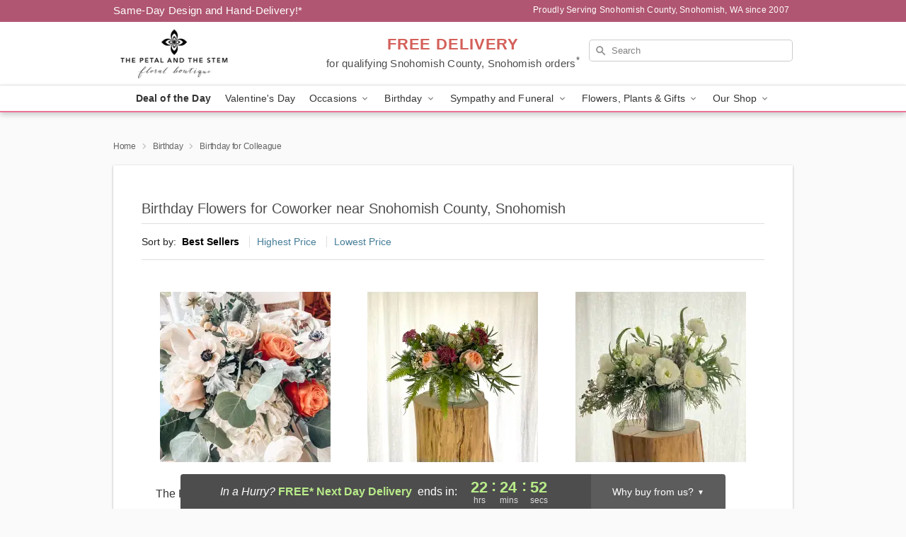

--- FILE ---
content_type: text/html; charset=UTF-8
request_url: https://www.snohomishflorist.com/birthday-for-colleague
body_size: 19837
content:
<!DOCTYPE html>
<html lang="en">

<head>
  <meta charset="UTF-8">
<meta name="msvalidate.01" content="" />
<meta name="verify-v1" content="_5Qd-ceL6tAoGFS5n2hsC3NcRL1hv4JTbxkka8DZmI0" />
<meta name="google-site-verification" content="_5Qd-ceL6tAoGFS5n2hsC3NcRL1hv4JTbxkka8DZmI0" />
<meta name="y_key" content="" />
<meta http-equiv="X-UA-Compatible" content="IE=edge" />
<meta http-equiv="Cache-Control" content="max-age=86400" />
<meta name="description" content="Order birthday flower delivery for a colleague from The Petal and the Stem in Snohomish County, Snohomish, WA. Same-day delivery for birthday flowers and gifts in Snohomish County, Snohomish." />
<meta id="viewport" name="viewport" content="width=device-width, initial-scale=1">
<meta http-equiv="Content-Language" content="en-us" />  <link rel="preconnect" href="https://www.lovingly.com/" crossorigin> <link rel="dns-prefetch" href="https://www.lovingly.com/"><link rel="preconnect" href="https://res.cloudinary.com/" crossorigin> <link rel="dns-prefetch" href="https://res.cloudinary.com/"><link rel="preconnect" href="https://www.google.com/" crossorigin> <link rel="dns-prefetch" href="https://www.google.com/"><link rel="preconnect" href="https://fonts.gstatic.com/" crossorigin> <link rel="dns-prefetch" href="https://fonts.gstatic.com/"><link rel="preconnect" href="https://maps.google.com/" crossorigin> <link rel="dns-prefetch" href="https://maps.google.com/"><link rel="preconnect" href="https://ajax.googleapis.com/" crossorigin> <link rel="dns-prefetch" href="https://ajax.googleapis.com/"><link rel="preconnect" href="https://fonts.gstatic.com/" crossorigin> <link rel="dns-prefetch" href="https://fonts.gstatic.com/">
  
  <meta property="og:url" content="https://www.snohomishflorist.com/birthday-for-colleague" />
<meta property="og:type" content="website" />
<meta property="og:title" content="Birthday Flowers for Coworkers in Snohomish County, Snohomish, WA - The Petal and the Stem" />
<meta property="og:description" content="Order birthday flower delivery for a colleague from The Petal and the Stem in Snohomish County, Snohomish, WA. Same-day delivery for birthday flowers and gifts in Snohomish County, Snohomish." />
 
<meta property="og:image" content="http://res.cloudinary.com/ufn/image/upload/f_auto,q_auto,fl_progressive,w_375,h_264/ValentinesDay_Roses_Chocolates_h-120_size-375_lang-EN_ieme0q" />

<meta property="og:image:secure_url" content="https://res.cloudinary.com/ufn/image/upload/f_auto,q_auto,fl_progressive,w_375,h_264/ValentinesDay_Roses_Chocolates_h-120_size-375_lang-EN_ieme0q" />


<!-- Twitter cards -->

<meta name="twitter:card" content="summary_large_image">
<meta name="twitter:site" content="https://www.snohomishflorist.com/birthday-for-colleague">
<meta name="twitter:creator" content="">
<meta name="twitter:title" content="Birthday Flowers for Coworkers in Snohomish County, Snohomish, WA - The Petal and the Stem">
<meta name="twitter:description" content="Order birthday flower delivery for a colleague from The Petal and the Stem in Snohomish County, Snohomish, WA. Same-day delivery for birthday flowers and gifts in Snohomish County, Snohomish.">
<meta name="twitter:image" content="ValentinesDay_Roses_Chocolates_h-120_size-375_lang-EN_ieme0qValentinesDay_Roses_Chocolates_h-120_size-375_lang-EN_ieme0q">
  
    <link rel="canonical" href="https://www.snohomishflorist.com/birthday-for-colleague" />

  <!-- secure Fav and touch icons -->
<link rel="apple-touch-icon" sizes="57x57" href="https://res.cloudinary.com/ufn/image/upload/c_pad,h_57,w_57,fl_progressive,f_auto,q_auto/v1654277644/lovingly-logos/lovingly-favicon.ico">
<link rel="apple-touch-icon" sizes="114x114" href="https://res.cloudinary.com/ufn/image/upload/c_pad,h_114,w_114,fl_progressive,f_auto,q_auto/v1654277644/lovingly-logos/lovingly-favicon.ico">
<link rel="apple-touch-icon" sizes="72x72" href="https://res.cloudinary.com/ufn/image/upload/c_pad,h_72,w_72,fl_progressive,f_auto,q_auto/v1654277644/lovingly-logos/lovingly-favicon.ico">
<link rel="apple-touch-icon-precomposed" href="https://res.cloudinary.com/ufn/image/upload/c_pad,h_57,w_57,fl_progressive,f_auto,q_auto/v1654277644/lovingly-logos/lovingly-favicon.ico">
<link rel="shortcut icon" href="https://res.cloudinary.com/ufn/image/upload/c_scale,h_15,w_15,fl_progressive,f_auto,q_auto/v1654277644/lovingly-logos/lovingly-favicon.ico">

  <title>
    Birthday Flowers for Coworkers in Snohomish County, Snohomish, WA - The Petal and the Stem  </title>

    <script>
  window.storeCurrency = 'USD';
  </script>

    

<script>


var jsdata = {"gtm_code":"GTM-PTBBP8FF","site_identifier":"www.snohomishflorist.com","site_ga4_id":"G-Y5YJ1ER5XJ"};

// Initialize the data layer with site identifier and optional GA4/AdWords IDs
window.dataLayer = window.dataLayer || [];
var dataLayerInit = {
  'site_identifier': jsdata.site_identifier
};

// Add GA4 ID if available
if (jsdata.site_ga4_id) {
  dataLayerInit['site_ga4_id'] = jsdata.site_ga4_id;
}

// Add AdWords conversion ID if available
if (jsdata.site_adwords_id) {
  dataLayerInit['site_adwords_id'] = jsdata.site_adwords_id;
}

window.dataLayer.push(dataLayerInit);

// Google Tag Manager
(function(w,d,s,l,i){w[l]=w[l]||[];w[l].push({'gtm.start':
new Date().getTime(),event:'gtm.js'});var f=d.getElementsByTagName(s)[0],
j=d.createElement(s),dl=l!='dataLayer'?'&l='+l:'';j.async=true;j.src=
'https://gtm.lovingly.com/gtm.js?id='+i+dl;f.parentNode.insertBefore(j,f);
})(window,document,'script','dataLayer',jsdata.gtm_code);
// End Google Tag Manager

</script>
  <link rel='stylesheet' href='/css/theme/gambit/gambit_category.css?v=1768514404'></link><link rel='preload' href='/css/theme/gambit/gambit_master.css?v=1768514404' as='style' onload='this.onload=null;this.rel="stylesheet"'></link><link rel='preload' href='/css/theme/gambit/gambit_skin_white_dusty_rose.css?v=1768514404' as='style' onload='this.onload=null;this.rel="stylesheet"'></link>
  
    <script type="application/ld+json">
{
    "@context": "https://schema.org",
    "@type": "Florist",
    "@id": "https://www.snohomishflorist.com#business",
    "name": "The Petal and the Stem",
    "url": "https://www.snohomishflorist.com",
    "legalName": "Petal And The Stem Corp",
    "description": "Order birthday flower delivery for a colleague from The Petal and the Stem in Snohomish County, Snohomish, WA. Same-day delivery for birthday flowers and gifts in Snohomish County, Snohomish.",
    "logo": "https://res.cloudinary.com/ufn/image/upload/f_auto,q_auto,fl_progressive,w_394,h_160/v1663692060/1663692060207_3.png",
    "image": [
        "https://res.cloudinary.com/ufn/image/upload/v1487123135/thor_splash/spring/Spring_Mobile.jpg"
    ],
    "priceRange": "$$",
    "telephone": "+14253853501",
    "email": "wecare@snohomishflorist.com",
    "currenciesAccepted": "USD",
    "acceptedPaymentMethod": [
        "Cash",
        "CreditCard"
    ],
    "foundingDate": "2007",
    "address": {
        "@type": "PostalAddress",
        "streetAddress": "1234 1st St",
        "addressLocality": "Snohomish",
        "addressRegion": "WA",
        "postalCode": "98290",
        "addressCountry": "US"
    },
    "geo": {
        "@type": "GeoCoordinates",
        "latitude": 47.9116703,
        "longitude": -122.0983878
    },
    "hasMap": "https://www.google.com/maps/dir/?api=1\u0026destination=47.91167030,-122.09838780\u0026travelmode=driving",
    "openingHours": [
        "Su 10:00:00-17:00:00",
        "Mo 10:00:00-17:00:00",
        "Tu 10:00:00-17:00:00",
        "We 10:00:00-17:00:00",
        "Th 10:00:00-17:00:00",
        "Fr 10:00:00-17:00:00",
        "Sa 10:00:00-17:00:00"
    ],
    "sameAs": [
        "https://g.page/r/CXGPDZZwoJsxEAg/review",
        "https://www.facebook.com/The-Petal-and-the-Stem-128477137173802/",
        "https://www.instagram.com/thepetalandthestem/",
        "https://g.page/r/CXGPDZZwoJsxEAE",
        "https://www.facebook.com/The-Petal-and-the-Stem-128477137173802/?ref=bookmarks",
        "https://www.instagram.com/thepetalandthestem/"
    ],
    "contactPoint": {
        "@type": "ContactPoint",
        "contactType": "customer service",
        "telephone": "+14253853501",
        "email": "wecare@snohomishflorist.com",
        "areaServed": "Snohomish WA",
        "availableLanguage": [
            "English"
        ]
    },
    "areaServed": {
        "@type": "AdministrativeArea",
        "name": "Snohomish, WA"
    },
    "makesOffer": [
        {
            "@type": "Offer",
            "name": "Florist\u0027s Choice Daily Deal",
            "price": "44.95",
            "priceCurrency": "USD",
            "availability": "https://schema.org/InStock",
            "url": "https://www.snohomishflorist.com/flowers/florists-choice-daily-deal"
        },
        {
            "@type": "Offer",
            "name": "Same-Day Flower Delivery Service",
            "price": "0.00",
            "priceCurrency": "USD",
            "availability": "https://schema.org/InStock",
            "url": "https://www.snohomishflorist.com/delivery-policy"
        }
    ]
}
</script>

  
</head>

<body class="body
       is-gray-background        white-skin">
    
<!-- Google Tag Manager (noscript) -->
<noscript><iframe src="https://gtm.lovingly.com/ns.html?id=GTM-PTBBP8FF"
height="0" width="0" style="display:none;visibility:hidden"></iframe></noscript>
<!-- End Google Tag Manager (noscript) -->

  <a class="main-content-link" href="#maincontent">Skip to main content</a>

  <div id="covidModal" role="dialog" aria-label="Covid-19 Modal" class="reveal-modal animated medium covid-modal" data-reveal>

  <p>For our<strong> freshest, most beautiful blooms, please shop our <a href="/flowers/florists-choice-daily-deal" title="Deal of the Day">Florist’s Choice</a> options,</strong> as we may be experiencing
      delays in receiving shipments of certain flower types.
  </p>

  <p>Please note that for all other orders, we may need to replace stems so we can deliver the freshest bouquet possible, and we may have to use a different vase.</p>

  <p>We promise to always deliver a  <strong>fresh, beautiful, and completely one-of-a-kind gift</strong> of the same or greater value as what you selected.<p>

  <p>Deliveries may also be impacted by COVID-19 restrictions. Rest assured that we are taking all recommended precautions to ensure customer satisfaction and safety.
    <br>
    <br>
    Delivery impacts may include:</p>
  <ul>
    <li>Restricted deliveries to hospitals or nursing homes </li>
    <li>Restricted deliveries to office buildings </li>
    <li>Restricted access to certain regional areas</li>
  </ul>

  <p>In addition, we may be using “no contact” delivery procedures. After confirming that the
    recipient is available to accept, their gift will be left at the door and the delivery driver will step back a
    safe distance to ensure they receive their gift.</p>

  <p>Please see our <a href="/about-us" aria-label="About Us">About Us</a> page for more details. We appreciate
        your understanding and support!</p>

  <a class="close-reveal-modal" aria-label="Close Covid-19 modal" tabindex="0" role="button">&#215;</a>

</div>

<div id="deliveryLaterModal" role="dialog" aria-label="Delivery Later Modal" aria-modal="true" class="reveal-modal animated medium covid-modal delivery-later-modal" data-reveal>

  <img class="delivery-later-modal__logo b-lazy" src="[data-uri]" data-src="https://res.cloudinary.com/ufn/image/upload/v1586371085/gift-now-logo_xqjmjz.svg" alt="Gift Now, Deliver Later logo">

  <div id="delivery-later-title" class="delivery-later-modal-title">Gift Now, Deliver Later</div>

  <p class="delivery-later-modal-subtitle">With <strong>Gift Now, Deliver Later</strong>, you'll send smiles twice! Here's how:</p>
  <img class="delivery-later-modal__small-image b-lazy" src="[data-uri]" data-src="https://res.cloudinary.com/ufn/image/upload/v1675263741/gift-card_yjh09i.svg" alt="Gift Card Logo">
  <p class="delivery-later-modal__instructions-copy">SMILE 1
  </p>
  <p>When you complete your purchase, your lucky recipient will instantly receive a surprise email that includes your card message and a picture of the flowers you chose.</p>
  <img class="delivery-later-modal__small-image b-lazy" src="[data-uri]" data-src="https://res.cloudinary.com/ufn/image/upload/v1675263852/Flowers_gsren6.svg" alt="Flowers logo">
  <p class="delivery-later-modal__instructions-copy">SMILE 2</p>

  <p>As soon as possible (usually within two weeks), we'll contact your recipient to schedule delivery of their gorgeous floral gift. Trust us, it'll be worth the wait! </p>

  <a class="close-reveal-modal" aria-label="Close Gift Now, Deliver Later modal" tabindex="0" role="button">&#215;</a>

</div>

<div id="alcoholModal" role="dialog" aria-label="Alcohol Modal" aria-modal="true" class="reveal-modal animated medium covid-modal" data-reveal>

  <p id="alcohol-modal-title"><strong>Wine for every occasion</strong></p>

  <p>We offer a wide-selection of premium wines to perfectly pair with your floral gift.</p>

  <p>Ordering a bottle (or two!) from our site is easy. Just make sure that:</p>
  <ul>
    <li>You're 21 or older</li>
    <li>The person picking up or receiving the delivery is 21 or older</li>
  </ul>

  <a class="close-reveal-modal" aria-label="Close alcohol modal" tabindex="0" role="button">&#215;</a>

</div>      <!-- Hidden trigger link for the modal -->
    <a href="#" data-reveal-id="coupon-modal" style="display: none;">Open Coupon Details</a>

    <div id="coupon-modal" class="reveal-modal animated small" data-reveal role="dialog" aria-label="coupon-modal-title" aria-modal="true">
        <div class="coupon-modal-content">
            <div class="coupon-modal-close">
                <div class="close-icon">
                    <a class="close-reveal-modal" aria-label="Close modal" tabindex="0" role="button">&#215;</a>
                </div>
            </div>
            <div class="coupon-modal-text">
                <p id="coupon-modal-title" class="banner-modal-content"></p>
            </div>
        </div>
    </div>

    <script>
        window.couponData = [];
    </script>

 
  
  
    <header id="stickyHeader">
            <div class="header__top-banner theme__background-color--dark">
        <div class="row">

          <div class="sticky__content">

            <!-- Sticky content -->
            <div class="sticky__store-name">
              <a class="JSVAR__lovingly-exclusive-override-slug" href="/" title="The Petal and the Stem - Snohomish County, Snohomish Flower Delivery" notranslate>
                The Petal and the Stem              </a>
            </div>
            <div class="sticky__assurance">100% Florist-Designed and Hand-Delivered!</div>

          </div>

          <div class="header__text-container">
            <!-- Non-sticky content -->
            <div class="header__established">
              <a class="JSVAR__lovingly-exclusive-override-slug" href="/delivery-policy#:~:text=Same%20Day%20Delivery,-%3A" aria-label="Delivery Policy" title="Same-Day Design and Hand-Delivery!" target="_blank">
                Same-Day Design and Hand-Delivery!*
              </a>
            </div>

            <div class="header__phone-address">
                              <span id="proudly_serving" style="margin-right: 5px;"> 
                  Proudly Serving Snohomish County, Snohomish, WA                  since 2007                </span>
                          </div>
          </div>

        </div>

      </div>

      <div class="header__solid-skin-container">

        <div class="row header__container">

          <div class="header">

            <!-- Left column -->
<div class="hide-for-small header__logo-container ieLogoContainer">

  <div>

    <a href="/" aria-label="The Petal and the Stem" class="JSVAR__lovingly-exclusive-override-slug header__logo-image-container header__logo-text" id="fittext1" title="The Petal and the Stem - Snohomish County, Snohomish Flower Delivery">

      <figure><img loading="eager" alt="Flower delivery in Snohomish County, Snohomish WA image" src="https://res.cloudinary.com/ufn/image/upload/c_pad,f_auto,q_auto,fl_progressive/1663692060207_3" /><figcaption>The Petal and the Stem - Flower Delivery in Snohomish County, Snohomish, WA</figcaption></figure>
    </a>
  </div>

</div>
            <!-- Center column -->
<div class="hide-for-small free-delivery__container ">

  
  <div class="free-delivery">

      <a href="#" title="Free Delivery Disclaimer" data-reveal-id="free-delivery-disclaimer"><strong>FREE DELIVERY</strong> <span>for qualifying Snohomish County, Snohomish orders<sup>*</sup></span></a>
  </div>

  
</div>

            <!-- Right column -->
            <div class="hide-for-small header__right-column logo_vert_align ">

              <!-- Search Bar -->
<div class="search__container ">
  
  <form action="/categories/searchProds" role="search" class="search-form" id="search-form-desktop" method="get" accept-charset="utf-8">
  <input name="sr" class="search-field search-input left" aria-label="Search" placeholder="Search" id="search-input-gambit-desktop" type="text"/>
  <input type="hidden" name="s_en" id="search-endesktop"/>
  <input class="hide" aria-hidden="1" type="submit" value="Submit Search Form"/>
  <label class="placeholder-label" id="search-placeholder-fallback-desktop">Search</label>

</form>
</div><!--/search__container-->

            </div>

          </div>

        </div>

      </div>

      <!-- NAVIGATION -->
      
<section class="mobile-navigation-bar" id="mobile-navigation-bar">
  <div class="mobile-navigation-bar__toggle hide-mobile-nav">
    <div id="toggle-nav" class="hamburger hamburger--squeeze js-hamburger">
      <div class="hamburger-box">
        <div class="hamburger-inner"></div>
      </div>
    </div>
  </div>
  <div class="mobile-navigation-bar__name hide-mobile-nav">
    <a class="JSVAR__lovingly-exclusive-override-slug" title="The Petal and the Stem" href="/">
      The Petal and the Stem    </a>
  </div>
  <div class="mobile-navigation-bar__right-section hide-mobile-nav">
    <button id="searchIcon" type="submit" alt="Open search input">
    <img width="19" height="19" alt="search glass icon"
        src="https://res.cloudinary.com/ufn/image/upload/w_19,h_19,f_auto,q_auto/v1472224554/storefront_assets/search.png" />
</button>
    <!-- Back button : id backNext -->
<div class="back-next-button__container" id="backNext">
    <button type="button" role="button"  class="back-next-button" id="navBackButton">
        <img height="auto" src="https://res.cloudinary.com/ufn/image/upload/v1570470309/arrow_upward-24px_gjozgt.svg"
            alt="Back arrow" />
    </button>
</div>  </div>

  <div id="mobileSearchContainer" class="search-form__container hide-mobile-nav">
    <!-- Search Bar -->
<div class="search__container ">
  
  <form action="/categories/searchProds" role="search" class="search-form" id="search-form-mobile" method="get" accept-charset="utf-8">
  <input name="sr" class="search-field search-input left" aria-label="Search" placeholder="Search" id="search-input-gambit-mobile" type="text"/>
  <input type="hidden" name="s_en" id="search-enmobile"/>
  <input class="hide" aria-hidden="1" type="submit" value="Submit Search Form"/>
  <label class="placeholder-label" id="search-placeholder-fallback-mobile">Search</label>

</form>
</div><!--/search__container-->
  </div>

  <div class="mobile-navigation__side-list hide-mobile-nav" id="mobile-nav-sidebar">
    <ul>
      <li class="sr-only">Nav Menu</li>
    </ul>
  </div>

  <div role="navigation" id="mobile-nav-content" class="mobile-navigation__main-list hide-mobile-nav">
    <ul>
      <!-- DEAL OF THE DAY -->
      <li class="mobile-navigation__list-item promoted-product-link">
        <a href="/flowers/florists-choice-daily-deal" title="View Deal of the Day Product" class="mobile-navigation__deal-link JSVAR__lovingly-exclusive-override-slug" aria-label="Deal of the Day">Deal of the Day</a>      </li>

      <!-- FEATURED CATEGORY -->
                      <li class="mobile-navigation__list-item">
          <a href="/valentines-day" class="">Valentine's Day</a>        </li>
      
            
      <li class="mobile-navigation__list-item mobile-navigation__has-dropdown">
        <button type="button" role="button" aria-haspopup="true" aria-expanded="false" class="mobile-navigation__dropdown-button"
          data-ul="occasions">Occasions          <svg role="presentation" class="right-carat" xmlns="http://www.w3.org/2000/svg" width="24" height="24" viewBox="0 0 24 24">
            <path data-name="Path 731" d="M8.59,16.59,13.17,12,8.59,7.41,10,6l6,6-6,6Z" fill="#000" ></path>
            <path data-name="Path 732" d="M0,0H24V24H0Z" fill="none" ></path>
          </svg>
        </button>
        <ul id="occasions">
          
<ul class="navigation__dropdown-list split-column"><li><a href="/valentines-day" title="Visit the Valentine's Day category" class="">Valentine's Day</a></li><li><a href="/winter" title="Visit the Winter category" class="">Winter</a></li><li><a href="/birthday" title="Visit the Birthday category" class="">Birthday</a></li><li><a href="/sympathy-and-funeral" title="Visit the Sympathy and Funeral category" class="">Sympathy and Funeral</a></li><li><a href="/any-occasion" title="Visit the Any Occasion category" class="">Any Occasion</a></li><li><a href="/love-and-romance" title="Visit the Love and Romance category" class="">Love and Romance</a></li><li><a href="/thinking-of-you" title="Visit the Thinking of You category" class="">Thinking of You</a></li><li><a href="/im-sorry-flowers" title="Visit the I'm Sorry Flowers category" class="">I'm Sorry Flowers</a></li><li><a href="/new-baby" title="Visit the New Baby category" class="">New Baby</a></li><li><a href="/get-well" title="Visit the Get Well category" class="">Get Well</a></li><li><a href="/anniversary" title="Visit the Anniversary category" class="">Anniversary</a></li><li><a href="/just-because" title="Visit the Just Because category" class="">Just Because</a></li><li><a href="/thank-you" title="Visit the Thank You category" class="">Thank You</a></li><li><a href="/congratulations" title="Visit the Congratulations category" class="">Congratulations</a></li><li><a href="/business-gifting" title="Visit the Business Gifting category" class="">Business Gifting</a></li></ul>
        </ul>
      </li>
            
      <li class="mobile-navigation__list-item mobile-navigation__has-dropdown">
        <button type="button" role="button" aria-haspopup="true" aria-expanded="false" class="mobile-navigation__dropdown-button"
          data-ul="birthday">Birthday          <svg role="presentation" class="right-carat" xmlns="http://www.w3.org/2000/svg" width="24" height="24" viewBox="0 0 24 24">
            <path data-name="Path 731" d="M8.59,16.59,13.17,12,8.59,7.41,10,6l6,6-6,6Z" fill="#000" ></path>
            <path data-name="Path 732" d="M0,0H24V24H0Z" fill="none" ></path>
          </svg>
        </button>
        <ul id="birthday">
          
<ul class="navigation__dropdown-list "><li><a href="/birthday" title="Visit the All Birthday category" class="">All Birthday</a></li><li><a href="/birthday-for-friend" title="Visit the Birthday for Friend category" class="">Birthday for Friend</a></li><li><a href="/birthday-for-her" title="Visit the Birthday for Her category" class="">Birthday for Her</a></li><li><a href="/birthday-for-mom" title="Visit the Birthday for Mom category" class="">Birthday for Mom</a></li><li><a href="/birthday-for-colleague" title="Visit the Birthday for Colleague category" class="">Birthday for Colleague</a></li><li><a href="/birthday-gift-baskets" title="Visit the Birthday Gift Baskets category" class="">Birthday Gift Baskets</a></li><li><a href="/birthday-for-him" title="Visit the Birthday for Him category" class="">Birthday for Him</a></li></ul>
        </ul>
      </li>
            
      <li class="mobile-navigation__list-item mobile-navigation__has-dropdown">
        <button type="button" role="button" aria-haspopup="true" aria-expanded="false" class="mobile-navigation__dropdown-button"
          data-ul="sympathy_and_funeral">Sympathy and Funeral          <svg role="presentation" class="right-carat" xmlns="http://www.w3.org/2000/svg" width="24" height="24" viewBox="0 0 24 24">
            <path data-name="Path 731" d="M8.59,16.59,13.17,12,8.59,7.41,10,6l6,6-6,6Z" fill="#000" ></path>
            <path data-name="Path 732" d="M0,0H24V24H0Z" fill="none" ></path>
          </svg>
        </button>
        <ul id="sympathy_and_funeral">
          
<ul class="navigation__dropdown-list split-column"><li><a href="/sympathy-and-funeral" title="Visit the All Sympathy and Funeral category" class="">All Sympathy and Funeral</a></li><li><a href="/funeral-sprays-and-wreaths" title="Visit the Funeral Sprays and Wreaths category" class="">Funeral Sprays and Wreaths</a></li><li><a href="/funeral-service-flowers" title="Visit the Funeral Service Flowers category" class="">Funeral Service Flowers</a></li><li><a href="/sympathy-for-home-or-office" title="Visit the Sympathy for Home or Office category" class="">Sympathy for Home or Office</a></li><li><a href="/sympathy-plants" title="Visit the Sympathy Plants category" class="">Sympathy Plants</a></li><li><a href="/loss-of-a-pet" title="Visit the Loss of a Pet category" class="">Loss of a Pet</a></li></ul>
        </ul>
      </li>
            
      <li class="mobile-navigation__list-item mobile-navigation__has-dropdown">
        <button type="button" role="button" aria-haspopup="true" aria-expanded="false" class="mobile-navigation__dropdown-button"
          data-ul="flowers__plants___gifts">Flowers, Plants & Gifts          <svg role="presentation" class="right-carat" xmlns="http://www.w3.org/2000/svg" width="24" height="24" viewBox="0 0 24 24">
            <path data-name="Path 731" d="M8.59,16.59,13.17,12,8.59,7.41,10,6l6,6-6,6Z" fill="#000" ></path>
            <path data-name="Path 732" d="M0,0H24V24H0Z" fill="none" ></path>
          </svg>
        </button>
        <ul id="flowers__plants___gifts">
          
<ul class="navigation__dropdown-list triple-column"><li class="navigation__subnav-list"><div class="navigation__dropdown-title">Flower Type</div><ul class="navigation__dropdown-list"><li><a href="/tulips" title="Visit the Tulips category" class="">Tulips</a></li><li><a href="/sunflowers" title="Visit the Sunflowers category" class="">Sunflowers</a></li><li><a href="/orchids" title="Visit the Orchids category" class="">Orchids</a></li><li><a href="/lilies" title="Visit the Lilies category" class="">Lilies</a></li><li><a href="/roses" title="Visit the Roses category" class="">Roses</a></li></ul></li><li class="navigation__subnav-list"><div class="navigation__dropdown-title">Plants</div><ul class="navigation__dropdown-list"><li><a href="/green-plants" title="Visit the Green Plants category" class="">Green Plants</a></li><li><a href="/blooming-plants" title="Visit the Blooming Plants category" class="">Blooming Plants</a></li><li><a href="/orchid-plants" title="Visit the Orchid Plants category" class="">Orchid Plants</a></li></ul></li><li class="navigation__subnav-list"><div class="navigation__dropdown-title">Color</div><ul class="navigation__dropdown-list"><li><a href="/purple" title="Visit the Purple category" class="">Purple</a></li><li><a href="/pink" title="Visit the Pink category" class="">Pink</a></li><li><a href="/mixed" title="Visit the Mixed category" class="">Mixed</a></li><li><a href="/yellow" title="Visit the Yellow category" class="">Yellow</a></li><li><a href="/white" title="Visit the White category" class="">White</a></li><li><a href="/green" title="Visit the Green category" class="">Green</a></li><li><a href="/orange" title="Visit the Orange category" class="">Orange</a></li><li><a href="/red" title="Visit the Red category" class="">Red</a></li><li><a href="/blue" title="Visit the Blue category" class="">Blue</a></li></ul></li><li class="navigation__subnav-list"><div class="navigation__dropdown-title">Collections</div><ul class="navigation__dropdown-list"><li><a href="/premium-collection" title="Visit the Premium Collection category" class="">Premium Collection</a></li><li><a href="/gift-baskets" title="Visit the Gift Baskets category" class="">Gift Baskets</a></li><li><a href="/modern" title="Visit the Modern category" class="">Modern</a></li><li><a href="/fruit-bouquets" title="Visit the Fruit Bouquets category" class="">Fruit Bouquets</a></li><li><a href="/our-custom-designs" title="Visit the Our Custom Designs category" class="">Our Custom Designs</a></li><li><a href="/value-flowers-gifts" title="Visit the Value Flowers & Gifts category" class="">Value Flowers & Gifts</a></li></ul></li><li class="navigation__subnav-list"><div class="navigation__dropdown-title">By Price</div><ul class="navigation__dropdown-list"><li><a href="/flowers-under-50" title="Visit the Flowers Under $50 category" class="">Flowers Under $50</a></li><li><a href="/flowers-50-to-60" title="Visit the Flowers $50 to $60 category" class="">Flowers $50 to $60</a></li><li><a href="/flowers-60-to-80" title="Visit the Flowers $60 to $80 category" class="">Flowers $60 to $80</a></li><li><a href="/flowers-over-80" title="Visit the Flowers Over $80 category" class="">Flowers Over $80</a></li></ul></li></ul>
        </ul>
      </li>
      
      <li class="mobile-navigation__list-item mobile-navigation__has-dropdown">
        <button type="button" role="button" aria-haspopup="true" aria-expanded="false" data-ul="our-shop" class="mobile-navigation__dropdown-button" title="Learn more about our shop">
          OUR SHOP
          <svg role="presentation" class="right-carat" xmlns="http://www.w3.org/2000/svg" width="24" height="24" viewBox="0 0 24 24">
            <path id="Path_731" data-name="Path 731" d="M8.59,16.59,13.17,12,8.59,7.41,10,6l6,6-6,6Z" fill="#000" />
            <path id="Path_732" data-name="Path 732" d="M0,0H24V24H0Z" fill="none" />
          </svg>
        </button>
        <ul id="our-shop">
          <li><a title="Visit Delivery Policy" href="/delivery-policy">Delivery Policy</a></li><li><a title="Visit Wedding Flowers" href="/wedding-flowers">Wedding Flowers</a></li>          <li>
            <a href="/about-us">About Us</a>          </li>
          
                      <div class="navigation__dropdown-title">Flower Delivery</div>
            <ul class="navigation__dropdown-list">
              <li><a title="Flower Delivery in Snohomish, WA" aria-label="Flower Delivery in Snohomish, WA" href="/flower-delivery/wa/snohomish">Snohomish, WA</a></li>            </ul>
                    
        </ul>
      </li>

    </ul>
  </div>

  <!-- Mobile View -->
<div role="timer" class="countdown-timer__mobile show-for-small hide-force" id="countdownTimerv2ContainerMobile">
    <a href="#" title="Free Delivery Disclaimer" data-reveal-id="free-delivery-disclaimer">
        <div class="inner">

      <strong>
                <span class="free-tag">FREE*</span>
                <span id="deliveryDayTextMobile"></span>
      </strong>

      <div class="right-side-timer">
        <span class="small">&nbsp;Ends in:&nbsp;</span>
        <div id="countdownTimerv2Mobile" class="timer-mobile" notranslate></div>
      </div>
    </div>

      </a>
  </div>
</section>
<nav role="navigation" class="navigation theme__border-color--medium"
  id="topbar">
  <ul class="navigation__main-list">

    <!-- DEAL OF THE DAY -->
    <li class="navigation__main-link no-dropdown promoted-product-link">
      <strong>
        <a href="/flowers/florists-choice-daily-deal" title="View Deal of the Day Product" class="navigation__main-link-item JSVAR__lovingly-exclusive-override-slug" aria-label="Deal of the Day">Deal of the Day</a>      </strong>
    </li>

    <!-- FEATURED CATEGORY -->
                  <li class="navigation__main-link no-dropdown">
          <a href="/valentines-day" class="navigation__main-link-item ">Valentine's Day</a>        </li>
    
          
      <!-- Inject Sympathy Funeral category into this place -->
                                  <!-- <li class="navigation__main-link no-dropdown"> -->
                      <!-- </li> -->
              
      <li class="navigation__main-link navigation__has-dropdown">
        <button type="button" role="button" aria-haspopup="true" aria-expanded="false" class="navigation__main-link-item">Occasions <img
            class="b-lazy carat" src=[data-uri]
            data-src="https://res.cloudinary.com/ufn/image/upload/v1571166165/down-carat_lpniwv"
            alt="Dropdown down carat" /></button>
        <div class="navigation__dropdown">
          <div class="navigation__dropdown-content">
            <div class="navigation__dropdown-list-wrapper">
              <div class="navigation__dropdown-title">Occasions</div>
              
<ul class="navigation__dropdown-list split-column"><li><a href="/valentines-day" title="Visit the Valentine's Day category" class="">Valentine's Day</a></li><li><a href="/winter" title="Visit the Winter category" class="">Winter</a></li><li><a href="/birthday" title="Visit the Birthday category" class="">Birthday</a></li><li><a href="/sympathy-and-funeral" title="Visit the Sympathy and Funeral category" class="">Sympathy and Funeral</a></li><li><a href="/any-occasion" title="Visit the Any Occasion category" class="">Any Occasion</a></li><li><a href="/love-and-romance" title="Visit the Love and Romance category" class="">Love and Romance</a></li><li><a href="/thinking-of-you" title="Visit the Thinking of You category" class="">Thinking of You</a></li><li><a href="/im-sorry-flowers" title="Visit the I'm Sorry Flowers category" class="">I'm Sorry Flowers</a></li><li><a href="/new-baby" title="Visit the New Baby category" class="">New Baby</a></li><li><a href="/get-well" title="Visit the Get Well category" class="">Get Well</a></li><li><a href="/anniversary" title="Visit the Anniversary category" class="">Anniversary</a></li><li><a href="/just-because" title="Visit the Just Because category" class="">Just Because</a></li><li><a href="/thank-you" title="Visit the Thank You category" class="">Thank You</a></li><li><a href="/congratulations" title="Visit the Congratulations category" class="">Congratulations</a></li><li><a href="/business-gifting" title="Visit the Business Gifting category" class="">Business Gifting</a></li></ul>            </div>
            <div class="navigation__dropdown-divider"></div>
            <div class="navigation__dropdown-promo">
              <a href="/flowers/florists-choice-daily-deal" class="navigation__dropdown-promo-link" aria-label="Deal of the Day"><img alt="Your expert designer will create a unique hand-crafted arrangement." width="304" height="140" src="https://res.cloudinary.com/ufn/image/upload/f_auto,q_auto,fl_progressive,w_304,h_140/Covid-Desktop-Nav-Banner_ynp9ab"></a>            </div>
          </div>
        </div>
      </li>
          
      <!-- Inject Sympathy Funeral category into this place -->
                                  <!-- <li class="navigation__main-link no-dropdown"> -->
                      <!-- </li> -->
              
      <li class="navigation__main-link navigation__has-dropdown">
        <button type="button" role="button" aria-haspopup="true" aria-expanded="false" class="navigation__main-link-item">Birthday <img
            class="b-lazy carat" src=[data-uri]
            data-src="https://res.cloudinary.com/ufn/image/upload/v1571166165/down-carat_lpniwv"
            alt="Dropdown down carat" /></button>
        <div class="navigation__dropdown">
          <div class="navigation__dropdown-content">
            <div class="navigation__dropdown-list-wrapper">
              <div class="navigation__dropdown-title">Birthday</div>
              
<ul class="navigation__dropdown-list split-column"><li><a href="/birthday" title="Visit the All Birthday category" class="">All Birthday</a></li><li><a href="/birthday-for-friend" title="Visit the Birthday for Friend category" class="">Birthday for Friend</a></li><li><a href="/birthday-for-her" title="Visit the Birthday for Her category" class="">Birthday for Her</a></li><li><a href="/birthday-for-mom" title="Visit the Birthday for Mom category" class="">Birthday for Mom</a></li><li><a href="/birthday-for-colleague" title="Visit the Birthday for Colleague category" class="">Birthday for Colleague</a></li><li><a href="/birthday-gift-baskets" title="Visit the Birthday Gift Baskets category" class="">Birthday Gift Baskets</a></li><li><a href="/birthday-for-him" title="Visit the Birthday for Him category" class="">Birthday for Him</a></li></ul>            </div>
            <div class="navigation__dropdown-divider"></div>
            <div class="navigation__dropdown-promo">
              <a href="/flowers/florists-choice-daily-deal" class="navigation__dropdown-promo-link" aria-label="Deal of the Day"><img alt="Your expert designer will create a unique hand-crafted arrangement." width="304" height="140" src="https://res.cloudinary.com/ufn/image/upload/f_auto,q_auto,fl_progressive,w_304,h_140/Covid-Desktop-Nav-Banner_ynp9ab"></a>            </div>
          </div>
        </div>
      </li>
          
      <!-- Inject Sympathy Funeral category into this place -->
                                  <!-- <li class="navigation__main-link no-dropdown"> -->
                      <!-- </li> -->
              
      <li class="navigation__main-link navigation__has-dropdown">
        <button type="button" role="button" aria-haspopup="true" aria-expanded="false" class="navigation__main-link-item">Sympathy and Funeral <img
            class="b-lazy carat" src=[data-uri]
            data-src="https://res.cloudinary.com/ufn/image/upload/v1571166165/down-carat_lpniwv"
            alt="Dropdown down carat" /></button>
        <div class="navigation__dropdown">
          <div class="navigation__dropdown-content">
            <div class="navigation__dropdown-list-wrapper">
              <div class="navigation__dropdown-title">Sympathy and Funeral</div>
              
<ul class="navigation__dropdown-list split-column"><li><a href="/sympathy-and-funeral" title="Visit the All Sympathy and Funeral category" class="">All Sympathy and Funeral</a></li><li><a href="/funeral-sprays-and-wreaths" title="Visit the Funeral Sprays and Wreaths category" class="">Funeral Sprays and Wreaths</a></li><li><a href="/funeral-service-flowers" title="Visit the Funeral Service Flowers category" class="">Funeral Service Flowers</a></li><li><a href="/sympathy-for-home-or-office" title="Visit the Sympathy for Home or Office category" class="">Sympathy for Home or Office</a></li><li><a href="/sympathy-plants" title="Visit the Sympathy Plants category" class="">Sympathy Plants</a></li><li><a href="/loss-of-a-pet" title="Visit the Loss of a Pet category" class="">Loss of a Pet</a></li></ul>            </div>
            <div class="navigation__dropdown-divider"></div>
            <div class="navigation__dropdown-promo">
              <a href="/flowers/florists-choice-daily-deal" class="navigation__dropdown-promo-link" aria-label="Deal of the Day"><img alt="Your expert designer will create a unique hand-crafted arrangement." width="304" height="140" src="https://res.cloudinary.com/ufn/image/upload/f_auto,q_auto,fl_progressive,w_304,h_140/Covid-Desktop-Nav-Banner_ynp9ab"></a>            </div>
          </div>
        </div>
      </li>
          
      <!-- Inject Sympathy Funeral category into this place -->
                                  <!-- <li class="navigation__main-link no-dropdown"> -->
                      <!-- </li> -->
              
      <li class="navigation__main-link navigation__has-dropdown">
        <button type="button" role="button" aria-haspopup="true" aria-expanded="false" class="navigation__main-link-item">Flowers, Plants & Gifts <img
            class="b-lazy carat" src=[data-uri]
            data-src="https://res.cloudinary.com/ufn/image/upload/v1571166165/down-carat_lpniwv"
            alt="Dropdown down carat" /></button>
        <div class="navigation__dropdown">
          <div class="navigation__dropdown-content">
            <div class="navigation__dropdown-list-wrapper">
              <div class="navigation__dropdown-title"></div>
              
<ul class="navigation__dropdown-list triple-column"><li class="navigation__subnav-list"><div class="navigation__dropdown-title">Flower Type</div><ul class="navigation__dropdown-list"><li><a href="/tulips" title="Visit the Tulips category" class="">Tulips</a></li><li><a href="/sunflowers" title="Visit the Sunflowers category" class="">Sunflowers</a></li><li><a href="/orchids" title="Visit the Orchids category" class="">Orchids</a></li><li><a href="/lilies" title="Visit the Lilies category" class="">Lilies</a></li><li><a href="/roses" title="Visit the Roses category" class="">Roses</a></li></ul></li><li class="navigation__subnav-list"><div class="navigation__dropdown-title">Plants</div><ul class="navigation__dropdown-list"><li><a href="/green-plants" title="Visit the Green Plants category" class="">Green Plants</a></li><li><a href="/blooming-plants" title="Visit the Blooming Plants category" class="">Blooming Plants</a></li><li><a href="/orchid-plants" title="Visit the Orchid Plants category" class="">Orchid Plants</a></li></ul></li><li class="navigation__subnav-list"><div class="navigation__dropdown-title">Color</div><ul class="navigation__dropdown-list"><li><a href="/purple" title="Visit the Purple category" class="">Purple</a></li><li><a href="/pink" title="Visit the Pink category" class="">Pink</a></li><li><a href="/mixed" title="Visit the Mixed category" class="">Mixed</a></li><li><a href="/yellow" title="Visit the Yellow category" class="">Yellow</a></li><li><a href="/white" title="Visit the White category" class="">White</a></li><li><a href="/green" title="Visit the Green category" class="">Green</a></li><li><a href="/orange" title="Visit the Orange category" class="">Orange</a></li><li><a href="/red" title="Visit the Red category" class="">Red</a></li><li><a href="/blue" title="Visit the Blue category" class="">Blue</a></li></ul></li><li class="navigation__subnav-list"><div class="navigation__dropdown-title">Collections</div><ul class="navigation__dropdown-list"><li><a href="/premium-collection" title="Visit the Premium Collection category" class="">Premium Collection</a></li><li><a href="/gift-baskets" title="Visit the Gift Baskets category" class="">Gift Baskets</a></li><li><a href="/modern" title="Visit the Modern category" class="">Modern</a></li><li><a href="/fruit-bouquets" title="Visit the Fruit Bouquets category" class="">Fruit Bouquets</a></li><li><a href="/our-custom-designs" title="Visit the Our Custom Designs category" class="">Our Custom Designs</a></li><li><a href="/value-flowers-gifts" title="Visit the Value Flowers & Gifts category" class="">Value Flowers & Gifts</a></li></ul></li><li class="navigation__subnav-list"><div class="navigation__dropdown-title">By Price</div><ul class="navigation__dropdown-list"><li><a href="/flowers-under-50" title="Visit the Flowers Under $50 category" class="">Flowers Under $50</a></li><li><a href="/flowers-50-to-60" title="Visit the Flowers $50 to $60 category" class="">Flowers $50 to $60</a></li><li><a href="/flowers-60-to-80" title="Visit the Flowers $60 to $80 category" class="">Flowers $60 to $80</a></li><li><a href="/flowers-over-80" title="Visit the Flowers Over $80 category" class="">Flowers Over $80</a></li></ul></li></ul>            </div>
            <div class="navigation__dropdown-divider"></div>
            <div class="navigation__dropdown-promo">
              <a href="/flowers/florists-choice-daily-deal" class="navigation__dropdown-promo-link" aria-label="Deal of the Day"><img alt="Your expert designer will create a unique hand-crafted arrangement." width="304" height="140" src="https://res.cloudinary.com/ufn/image/upload/f_auto,q_auto,fl_progressive,w_304,h_140/Covid-Desktop-Nav-Banner_ynp9ab"></a>            </div>
          </div>
        </div>
      </li>
    
    <li class="navigation__main-link navigation__has-dropdown navigation__cms-dropdown split-column">
      <button type="button" role="button" aria-haspopup="true" aria-expanded="false" class="navigation__main-link-item">Our Shop <img class="b-lazy carat"
          src=[data-uri]
          data-src="https://res.cloudinary.com/ufn/image/upload/v1571166165/down-carat_lpniwv"
          alt="Dropdown down carat" /></button>
      <div class="navigation__dropdown">
        <div class="navigation__dropdown-content geo-landing">
          <ul class="navigation__dropdown-list cms-column">
            <li>
              <a href="/about-us" title="About our shop">About Us</a>            </li>
            <li>
              <a href="/delivery-policy" aria-label="Delivery Policy">Delivery &amp; Substitution
                Policy</a>
            </li>
            <li>
              <a href="/flowers" aria-label="All Flowers & Gifts">All Flowers & Gifts</a>
            </li>
            <li><a title="Visit Wedding Flowers" aria-label="Visit Wedding Flowers" href="/wedding-flowers">Wedding Flowers</a></li>          </ul>
                        <div class="navigation__dropdown-title geo-landing-locations">
                Flower Delivery
                <ul class="navigation__dropdown-list">
                <li><a title="Flower Delivery in Snohomish, WA" aria-label="Flower Delivery in Snohomish, WA" href="/flower-delivery/wa/snohomish">Snohomish, WA</a></li>                </ul>
              </div>
            
          <div class="navigation__dropdown-divider"></div>
          <div class="navigation__dropdown-promo">
            <a href="/flowers/florists-choice-daily-deal" class="navigation__dropdown-promo-link" aria-label="Deal of the Day"><img alt="Your expert designer will create a unique hand-crafted arrangement." width="304" height="140" src="https://res.cloudinary.com/ufn/image/upload/f_auto,q_auto,fl_progressive,w_304,h_140/Covid-Desktop-Nav-Banner_ynp9ab"></a>          </div>
        </div>
      </div>
    </li>

  </ul>

</nav>
    </header>
    <!-- End solid header container -->

          <!-- Desktop Version -->
<div role="timer" class="countdown-timer hide-for-small hide-force" id="countdownTimerv2ContainerDesktop">
  <div class="countdown-timer__top-container" id="toggleBlock">
    <div class="timer-container">
      <div class="inner">
        <div class="text">
          <em>
            <span id="deliveryDayPreText"></span>
          </em> 
            <strong>
            FREE*            <span id="deliveryDayTextDesktop"></span>
            </strong>&nbsp;ends in:&nbsp;
        </div>
        <div class="timer" id="countdownTimerv2Desktop">

        </div>
      </div>
    </div>
    <div class="assurance-container">
      Why buy from us?&nbsp;
      <span class="toggle-icon__close" id="toggleIconClose">&#x25b2;</span>
      <span class="toggle-icon__open" id="toggleIconOpen">&#x25bc;</span>
    </div>
  </div>
  <div class="countdown-timer__satisfaction-container" id="satisfactionBottomContainer">
    <div class="row">
      <div class="column">
        <div class="section-block">
          <div class="poa__section"><div class="poa__attention">100%</div><div class="poa__secondary">SATISFACTION <br> GUARANTEE</div></div>
        </div>
      </div>
        <div class="column">
          <div class="section-block">
            <div class="poa__section">
              <div class="poa__attention">REAL</div>
              <div class="poa__secondary">WE ARE A REAL
                <br/>LOCAL FLORIST
              </div>
            </div>
          </div>
        </div>
      <div class="column">
        <div class="section-block">
          <div class="poa__section"><div class="poa__attention">100%</div><div class="poa__secondary">FLORIST DESIGNED <br> AND HAND DELIVERED</div></div>
        </div>
      </div>
    </div>
          <div class="disclaimer-text">
      * Free local delivery is available for local online orders only. For orders being sent outside of our local delivery zone,
        a delivery fee based on the recipient’s address will be calculated during checkout.
      </div>
      </div>
</div>
    
    <!-- Start CONTENT-->
    <main id="maincontent"
      class=" ">
      <script src="/js/category-faq-min.js" defer></script><section class="row storefrontWrap">
      <h1 class="sr-only">Birthday Flowers for Coworker near Snohomish County, Snohomish</h1>
    
<nav class="breadcrumbs" aria-label="Breadcrumb"><div class="breadcrumb-list"><span class="breadcrumb-item"><a href="/">Home</a></span><span class="breadcrumb-separator" aria-hidden="true"><svg xmlns="http://www.w3.org/2000/svg" width="16" height="16" viewBox="0 0 16 16" fill="none"><path d="M6.46979 4L5.52979 4.94L8.58312 8L5.52979 11.06L6.46979 12L10.4698 8L6.46979 4Z" fill="black" fill-opacity="0.24"/></svg></span><span class="breadcrumb-item"><a href="/birthday">Birthday</a></span><span class="breadcrumb-separator" aria-hidden="true"><svg xmlns="http://www.w3.org/2000/svg" width="16" height="16" viewBox="0 0 16 16" fill="none"><path d="M6.46979 4L5.52979 4.94L8.58312 8L5.52979 11.06L6.46979 12L10.4698 8L6.46979 4Z" fill="black" fill-opacity="0.24"/></svg></span><span class="breadcrumb-item breadcrumb-current" aria-current="page">Birthday for Colleague</span></div></nav><script type="application/ld+json">{
    "@context": "https://schema.org",
    "@type": "BreadcrumbList",
    "itemListElement": [
        {
            "@type": "ListItem",
            "position": 1,
            "name": "Home",
            "item": "http://www.snohomishflorist.com/"
        },
        {
            "@type": "ListItem",
            "position": 2,
            "name": "Birthday",
            "item": "http://www.snohomishflorist.com/birthday"
        },
        {
            "@type": "ListItem",
            "position": 3,
            "name": "Birthday for Colleague"
        }
    ]
}</script>  <div class="pageContent full-wrap-card no-margin__bottom">
    <!-- GA4: Hidden inputs for tracking context -->
    <input type="hidden" id="ga4_list_name" value="Category: Birthday for Colleague">
    <input type="hidden" id="is_category_page" value="1">
    <input type="hidden" id="is_single_product_page" value="0">
    
    
    <div class="row categoryPadding">
      <div class="row">
        <div class="large-5 medium-12 small-12 columns no-padding">
                  <h2 class="categoryTitle orange">Birthday Flowers for Coworker near Snohomish County, Snohomish</h2>
                          </div>
        <div class="large-7 medium-12 small-12 columns no-padding">
                  </div>
      </div>


      <div class="products-sort">
        <span class="products-sort__label">Sort by:&nbsp;</span>
        <ul class="products-sort__list">
          <li class="products-sort__list-item">
            <a rel="nofollow" class="products-sort__list-link--active" href="?sort=2">Best Sellers</a>
          </li>
          <li class="products-sort__list-item">
            <a rel="nofollow" class="products-sort__list-link" href="?sort=1">Highest Price</a>
          </li>
          <li class="products-sort__list-item">
            <a rel="nofollow" class="products-sort__list-link" href="?sort=0">Lowest Price</a>
          </li>
        </ul>
      </div>
    </div>

    <div class="thumbnails">
	<!-- GA4: Hidden inputs for tracking context -->
	
	<script async>
		window.productList = [{"name":"The Petal And The Stem Designer's Choice","id":"92641","sku":"001","price":"65.00","selection_guide_id":1},{"name":"Designer's Choice | Small Glass","id":"101307","sku":"dcsg123","price":"50.00","selection_guide_id":1},{"name":"Rustic White Northwest","id":"99710","sku":"0000000","price":"95.00","selection_guide_id":1},{"name":"Designer's Choice | Medium Glass","id":"101306","sku":"dcmg123","price":"90.00","selection_guide_id":1},{"name":"Farmhouse Chic collection","id":"98577","sku":"0","price":"95.00","selection_guide_id":1},{"name":"Daily Deal - Designer's Choice (TPATS)","id":"109081","sku":"daily2023","price":"65.00","selection_guide_id":1},{"name":"Kind & Sweet","id":"99582","sku":"0000000","price":"125.00","selection_guide_id":1},{"name":"Honeybee","id":"101308","sku":"honey123","price":"125.00","selection_guide_id":1},{"name":"Rustic Ambience","id":"98190","sku":"0026","price":"95.00","selection_guide_id":1},{"name":"Simply White Design","id":"92648","sku":"024","price":"85.00","selection_guide_id":1},{"name":"Spring into Happiness","id":"92650","sku":"025","price":"75.00","selection_guide_id":1},{"name":"Woodland Design","id":"92651","sku":"0026","price":"125.00","selection_guide_id":1},{"name":"Designer's Choice | All White","id":"99577","sku":"007","price":"125.00","selection_guide_id":1},{"name":"Fiery Peach","id":"101024","sku":"0000000","price":"105.00","selection_guide_id":1},{"name":"Dozen Roses","id":"101474","sku":"VAL03","price":"155.00","selection_guide_id":1},{"name":"Northwest Elegance","id":"99711","sku":"0000000","price":"125.00","selection_guide_id":1},{"name":"Harvest Feast -Thanksgiving Centerpiece","id":"98578","sku":"0","price":"85.00","selection_guide_id":1},{"name":"Ambiance Collection","id":"98579","sku":"0","price":"145.00","selection_guide_id":1},{"name":"Designer's Choice | Dozen Garden Roses","id":"101475","sku":"VAL02","price":"200.00","selection_guide_id":1},{"name":"Make a statement","id":"92646","sku":"023","price":"125.00","selection_guide_id":1},{"name":"Modern Chic style","id":"92644","sku":"022","price":"95.00","selection_guide_id":1},{"name":"Succulent Zen Oasis\u2122","id":"585","sku":"UFN1618","price":"66.95","selection_guide_id":1},{"name":"Zen Bromeliad","id":"501","sku":"UFN1616","price":"58.95","selection_guide_id":1}];
	</script>
	
<div class="large-4 columns text-center thumbnailContainer">
  
    <a href="/flowers/the-petal-and-the-stem-designers-choice" class="product-thumb box-link product-link" data-id="92641" id="" title="View details for The Petal And The Stem Designer's Choice" data-product-sku="001" data-product-name="The Petal And The Stem Designer&#039;s Choice" data-product-price="55.00" data-product-index="1" data-list-name="Birthday for Colleague"><img src="https://res.cloudinary.com/ufn/image/upload/c_pad,f_auto,q_auto:eco,fl_progressive,w_241,h_270/1649451231245_9.jpg" srcset="https://res.cloudinary.com/ufn/image/upload/c_pad,f_auto,q_auto:eco,fl_progressive,w_150,h_168/1649451231245_9.jpg 150w, https://res.cloudinary.com/ufn/image/upload/c_pad,f_auto,q_auto:eco,fl_progressive,w_223,h_250/1649451231245_9.jpg 223w, https://res.cloudinary.com/ufn/image/upload/c_pad,f_auto,q_auto:eco,fl_progressive,w_241,h_270/1649451231245_9.jpg 241w, https://res.cloudinary.com/ufn/image/upload/c_pad,f_auto,q_auto:eco,fl_progressive,w_300,h_336/1649451231245_9.jpg 300w, https://res.cloudinary.com/ufn/image/upload/c_pad,f_auto,q_auto:eco,fl_progressive,w_450,h_504/1649451231245_9.jpg 450w, https://res.cloudinary.com/ufn/image/upload/c_pad,f_auto,q_auto:eco,fl_progressive,w_482,h_540/1649451231245_9.jpg 482w" sizes="(max-width: 640px) 149px, (max-width: 900px) 223px, 241px" width="241" height="270" loading="eager" fetchpriority="high" decoding="async" alt="The Petal And The Stem Designer&#039;s Choice. An arrangement by The Petal and the Stem." title="The Petal And The Stem Designer&#039;s Choice. An arrangement by The Petal and the Stem." /><div class="product-info"><p ></p><h3 class="product-name-h3" notranslate>The Petal And The Stem Designer&#039;s Choice</h3><p class="product-price">From $55.00 </p></div></a>
</div>

<div class="large-4 columns text-center thumbnailContainer">
  
    <a href="/flowers/designers-choice-small-glass" class="product-thumb box-link product-link" data-id="101307" id="" title="View details for Designer's Choice | Small Glass" data-product-sku="dcsg123" data-product-name="Designer&#039;s Choice | Small Glass" data-product-price="65.00" data-product-index="2" data-list-name="Birthday for Colleague"><img src="https://res.cloudinary.com/ufn/image/upload/c_pad,f_auto,q_auto:eco,fl_progressive,w_241,h_270/1673373016198_8.jpg" srcset="https://res.cloudinary.com/ufn/image/upload/c_pad,f_auto,q_auto:eco,fl_progressive,w_150,h_168/1673373016198_8.jpg 150w, https://res.cloudinary.com/ufn/image/upload/c_pad,f_auto,q_auto:eco,fl_progressive,w_223,h_250/1673373016198_8.jpg 223w, https://res.cloudinary.com/ufn/image/upload/c_pad,f_auto,q_auto:eco,fl_progressive,w_241,h_270/1673373016198_8.jpg 241w, https://res.cloudinary.com/ufn/image/upload/c_pad,f_auto,q_auto:eco,fl_progressive,w_300,h_336/1673373016198_8.jpg 300w, https://res.cloudinary.com/ufn/image/upload/c_pad,f_auto,q_auto:eco,fl_progressive,w_450,h_504/1673373016198_8.jpg 450w, https://res.cloudinary.com/ufn/image/upload/c_pad,f_auto,q_auto:eco,fl_progressive,w_482,h_540/1673373016198_8.jpg 482w" sizes="(max-width: 640px) 149px, (max-width: 900px) 223px, 241px" width="241" height="270" loading="lazy" decoding="async" alt="Designer&#039;s Choice | Small Glass. An arrangement by The Petal and the Stem." title="Designer&#039;s Choice | Small Glass. An arrangement by The Petal and the Stem." /><div class="product-info"><p ></p><h3 class="product-name-h3" notranslate>Designer&#039;s Choice | Small Glass</h3><p class="product-price">From $65.00 </p></div></a>
</div>

<div class="large-4 columns text-center thumbnailContainer">
  
    <a href="/flowers/rustic-white-northwest" class="product-thumb box-link product-link" data-id="99710" id="" title="View details for Rustic White Northwest" data-product-sku="0000000" data-product-name="Rustic White Northwest" data-product-price="95.00" data-product-index="3" data-list-name="Birthday for Colleague"><img src="https://res.cloudinary.com/ufn/image/upload/c_pad,f_auto,q_auto:eco,fl_progressive,w_241,h_270/1672717449666_1.jpg" srcset="https://res.cloudinary.com/ufn/image/upload/c_pad,f_auto,q_auto:eco,fl_progressive,w_150,h_168/1672717449666_1.jpg 150w, https://res.cloudinary.com/ufn/image/upload/c_pad,f_auto,q_auto:eco,fl_progressive,w_223,h_250/1672717449666_1.jpg 223w, https://res.cloudinary.com/ufn/image/upload/c_pad,f_auto,q_auto:eco,fl_progressive,w_241,h_270/1672717449666_1.jpg 241w, https://res.cloudinary.com/ufn/image/upload/c_pad,f_auto,q_auto:eco,fl_progressive,w_300,h_336/1672717449666_1.jpg 300w, https://res.cloudinary.com/ufn/image/upload/c_pad,f_auto,q_auto:eco,fl_progressive,w_450,h_504/1672717449666_1.jpg 450w, https://res.cloudinary.com/ufn/image/upload/c_pad,f_auto,q_auto:eco,fl_progressive,w_482,h_540/1672717449666_1.jpg 482w" sizes="(max-width: 640px) 149px, (max-width: 900px) 223px, 241px" width="241" height="270" loading="lazy" decoding="async" alt="Rustic White Northwest. An arrangement by The Petal and the Stem." title="Rustic White Northwest. An arrangement by The Petal and the Stem." /><div class="product-info"><p ></p><h3 class="product-name-h3" notranslate>Rustic White Northwest</h3><p class="product-price">From $95.00 </p></div></a>
</div>

<div class="large-4 columns text-center thumbnailContainer">
  
    <a href="/flowers/designers-choice-medium-glass" class="product-thumb box-link product-link" data-id="101306" id="" title="View details for Designer's Choice | Medium Glass" data-product-sku="dcmg123" data-product-name="Designer&#039;s Choice | Medium Glass" data-product-price="75.00" data-product-index="4" data-list-name="Birthday for Colleague"><img src="https://res.cloudinary.com/ufn/image/upload/c_pad,f_auto,q_auto:eco,fl_progressive,w_241,h_270/1673372720609_5.jpg" srcset="https://res.cloudinary.com/ufn/image/upload/c_pad,f_auto,q_auto:eco,fl_progressive,w_150,h_168/1673372720609_5.jpg 150w, https://res.cloudinary.com/ufn/image/upload/c_pad,f_auto,q_auto:eco,fl_progressive,w_223,h_250/1673372720609_5.jpg 223w, https://res.cloudinary.com/ufn/image/upload/c_pad,f_auto,q_auto:eco,fl_progressive,w_241,h_270/1673372720609_5.jpg 241w, https://res.cloudinary.com/ufn/image/upload/c_pad,f_auto,q_auto:eco,fl_progressive,w_300,h_336/1673372720609_5.jpg 300w, https://res.cloudinary.com/ufn/image/upload/c_pad,f_auto,q_auto:eco,fl_progressive,w_450,h_504/1673372720609_5.jpg 450w, https://res.cloudinary.com/ufn/image/upload/c_pad,f_auto,q_auto:eco,fl_progressive,w_482,h_540/1673372720609_5.jpg 482w" sizes="(max-width: 640px) 149px, (max-width: 900px) 223px, 241px" width="241" height="270" loading="lazy" decoding="async" alt="Designer&#039;s Choice | Medium Glass. An arrangement by The Petal and the Stem." title="Designer&#039;s Choice | Medium Glass. An arrangement by The Petal and the Stem." /><div class="product-info"><p  data-product-tag="Best Value" ></p><h3 class="product-name-h3" notranslate>Designer&#039;s Choice | Medium Glass</h3><p class="product-price">From $75.00 </p></div></a>
</div>

<div class="large-4 columns text-center thumbnailContainer">
  
    <a href="/flowers/farmhouse-chic-collection" class="product-thumb box-link product-link" data-id="98577" id="" title="View details for Farmhouse Chic collection" data-product-sku="0" data-product-name="Farmhouse Chic collection" data-product-price="95.00" data-product-index="5" data-list-name="Birthday for Colleague"><img src="https://res.cloudinary.com/ufn/image/upload/c_pad,f_auto,q_auto:eco,fl_progressive,w_241,h_270/1667775143461_3.jpg" srcset="https://res.cloudinary.com/ufn/image/upload/c_pad,f_auto,q_auto:eco,fl_progressive,w_150,h_168/1667775143461_3.jpg 150w, https://res.cloudinary.com/ufn/image/upload/c_pad,f_auto,q_auto:eco,fl_progressive,w_223,h_250/1667775143461_3.jpg 223w, https://res.cloudinary.com/ufn/image/upload/c_pad,f_auto,q_auto:eco,fl_progressive,w_241,h_270/1667775143461_3.jpg 241w, https://res.cloudinary.com/ufn/image/upload/c_pad,f_auto,q_auto:eco,fl_progressive,w_300,h_336/1667775143461_3.jpg 300w, https://res.cloudinary.com/ufn/image/upload/c_pad,f_auto,q_auto:eco,fl_progressive,w_450,h_504/1667775143461_3.jpg 450w, https://res.cloudinary.com/ufn/image/upload/c_pad,f_auto,q_auto:eco,fl_progressive,w_482,h_540/1667775143461_3.jpg 482w" sizes="(max-width: 640px) 149px, (max-width: 900px) 223px, 241px" width="241" height="270" loading="lazy" decoding="async" alt="Farmhouse Chic collection. An arrangement by The Petal and the Stem." title="Farmhouse Chic collection. An arrangement by The Petal and the Stem." /><div class="product-info"><p ></p><h3 class="product-name-h3" notranslate>Farmhouse Chic collection</h3><p class="product-price">From $95.00 </p></div></a>
</div>
<div class="categoryFunnel large-4 columns text-center thumbnailContainer">
						<a href="/flowers/florists-choice-daily-deal" title="Deal of the Day">
							<img width="240"  src="https://res.cloudinary.com/ufn/image/upload/w_240,h_290,f_auto,q_auto/v1571667359/Covid-Category-Banner_kifnth" alt="Floral background with text: Always in season! Order Florist's Choice for our freshest, most beautiful blooms." />
						</a>
					</div>
<div class="large-4 columns text-center thumbnailContainer">
  
    <a href="/flowers/daily-deal-designers-choice-tpats" class="product-thumb box-link product-link" data-id="109081" id="" title="View details for Daily Deal - Designer's Choice (TPATS)" data-product-sku="daily2023" data-product-name="Daily Deal - Designer&#039;s Choice (TPATS)" data-product-price="45.00" data-product-index="6" data-list-name="Birthday for Colleague"><img src="https://res.cloudinary.com/ufn/image/upload/c_pad,f_auto,q_auto:eco,fl_progressive,w_241,h_270/1705105050683_4.png" srcset="https://res.cloudinary.com/ufn/image/upload/c_pad,f_auto,q_auto:eco,fl_progressive,w_150,h_168/1705105050683_4.png 150w, https://res.cloudinary.com/ufn/image/upload/c_pad,f_auto,q_auto:eco,fl_progressive,w_223,h_250/1705105050683_4.png 223w, https://res.cloudinary.com/ufn/image/upload/c_pad,f_auto,q_auto:eco,fl_progressive,w_241,h_270/1705105050683_4.png 241w, https://res.cloudinary.com/ufn/image/upload/c_pad,f_auto,q_auto:eco,fl_progressive,w_300,h_336/1705105050683_4.png 300w, https://res.cloudinary.com/ufn/image/upload/c_pad,f_auto,q_auto:eco,fl_progressive,w_450,h_504/1705105050683_4.png 450w, https://res.cloudinary.com/ufn/image/upload/c_pad,f_auto,q_auto:eco,fl_progressive,w_482,h_540/1705105050683_4.png 482w" sizes="(max-width: 640px) 149px, (max-width: 900px) 223px, 241px" width="241" height="270" loading="lazy" decoding="async" alt="Daily Deal - Designer&#039;s Choice (TPATS). An arrangement by The Petal and the Stem." title="Daily Deal - Designer&#039;s Choice (TPATS). An arrangement by The Petal and the Stem." /><div class="product-info"><p ></p><h3 class="product-name-h3" notranslate>Daily Deal - Designer&#039;s Choice (TPATS)</h3><p class="product-price">From $45.00 </p></div></a>
</div>

<div class="large-4 columns text-center thumbnailContainer">
  
    <a href="/flowers/kind-sweet" class="product-thumb box-link product-link" data-id="99582" id="" title="View details for Kind & Sweet" data-product-sku="0000000" data-product-name="Kind &amp; Sweet" data-product-price="140.00" data-product-index="7" data-list-name="Birthday for Colleague"><img src="https://res.cloudinary.com/ufn/image/upload/c_pad,f_auto,q_auto:eco,fl_progressive,w_241,h_270/1669929937009_10.jpg" srcset="https://res.cloudinary.com/ufn/image/upload/c_pad,f_auto,q_auto:eco,fl_progressive,w_150,h_168/1669929937009_10.jpg 150w, https://res.cloudinary.com/ufn/image/upload/c_pad,f_auto,q_auto:eco,fl_progressive,w_223,h_250/1669929937009_10.jpg 223w, https://res.cloudinary.com/ufn/image/upload/c_pad,f_auto,q_auto:eco,fl_progressive,w_241,h_270/1669929937009_10.jpg 241w, https://res.cloudinary.com/ufn/image/upload/c_pad,f_auto,q_auto:eco,fl_progressive,w_300,h_336/1669929937009_10.jpg 300w, https://res.cloudinary.com/ufn/image/upload/c_pad,f_auto,q_auto:eco,fl_progressive,w_450,h_504/1669929937009_10.jpg 450w, https://res.cloudinary.com/ufn/image/upload/c_pad,f_auto,q_auto:eco,fl_progressive,w_482,h_540/1669929937009_10.jpg 482w" sizes="(max-width: 640px) 149px, (max-width: 900px) 223px, 241px" width="241" height="270" loading="lazy" decoding="async" alt="Kind and Sweet. An arrangement by The Petal and the Stem." title="Kind and Sweet. An arrangement by The Petal and the Stem." /><div class="product-info"><p ></p><h3 class="product-name-h3" notranslate>Kind &amp; Sweet</h3><p class="product-price">From $140.00 </p></div></a>
</div>

<div class="large-4 columns text-center thumbnailContainer">
  
    <a href="/flowers/honeybee" class="product-thumb box-link product-link" data-id="101308" id="" title="View details for Honeybee" data-product-sku="honey123" data-product-name="Honeybee" data-product-price="85.00" data-product-index="8" data-list-name="Birthday for Colleague"><img src="https://res.cloudinary.com/ufn/image/upload/c_pad,f_auto,q_auto:eco,fl_progressive,w_241,h_270/1673373442771_7.jpg" srcset="https://res.cloudinary.com/ufn/image/upload/c_pad,f_auto,q_auto:eco,fl_progressive,w_150,h_168/1673373442771_7.jpg 150w, https://res.cloudinary.com/ufn/image/upload/c_pad,f_auto,q_auto:eco,fl_progressive,w_223,h_250/1673373442771_7.jpg 223w, https://res.cloudinary.com/ufn/image/upload/c_pad,f_auto,q_auto:eco,fl_progressive,w_241,h_270/1673373442771_7.jpg 241w, https://res.cloudinary.com/ufn/image/upload/c_pad,f_auto,q_auto:eco,fl_progressive,w_300,h_336/1673373442771_7.jpg 300w, https://res.cloudinary.com/ufn/image/upload/c_pad,f_auto,q_auto:eco,fl_progressive,w_450,h_504/1673373442771_7.jpg 450w, https://res.cloudinary.com/ufn/image/upload/c_pad,f_auto,q_auto:eco,fl_progressive,w_482,h_540/1673373442771_7.jpg 482w" sizes="(max-width: 640px) 149px, (max-width: 900px) 223px, 241px" width="241" height="270" loading="lazy" decoding="async" alt="Honeybee. An arrangement by The Petal and the Stem." title="Honeybee. An arrangement by The Petal and the Stem." /><div class="product-info"><p ></p><h3 class="product-name-h3" notranslate>Honeybee</h3><p class="product-price">From $85.00 </p></div></a>
</div>

<div class="large-4 columns text-center thumbnailContainer">
  
    <a href="/flowers/rustic-ambience" class="product-thumb box-link product-link" data-id="98190" id="" title="View details for Rustic Ambience" data-product-sku="0026" data-product-name="Rustic Ambience" data-product-price="125.00" data-product-index="9" data-list-name="Birthday for Colleague"><img src="https://res.cloudinary.com/ufn/image/upload/c_pad,f_auto,q_auto:eco,fl_progressive,w_241,h_270/1669931282538_6.jpg" srcset="https://res.cloudinary.com/ufn/image/upload/c_pad,f_auto,q_auto:eco,fl_progressive,w_150,h_168/1669931282538_6.jpg 150w, https://res.cloudinary.com/ufn/image/upload/c_pad,f_auto,q_auto:eco,fl_progressive,w_223,h_250/1669931282538_6.jpg 223w, https://res.cloudinary.com/ufn/image/upload/c_pad,f_auto,q_auto:eco,fl_progressive,w_241,h_270/1669931282538_6.jpg 241w, https://res.cloudinary.com/ufn/image/upload/c_pad,f_auto,q_auto:eco,fl_progressive,w_300,h_336/1669931282538_6.jpg 300w, https://res.cloudinary.com/ufn/image/upload/c_pad,f_auto,q_auto:eco,fl_progressive,w_450,h_504/1669931282538_6.jpg 450w, https://res.cloudinary.com/ufn/image/upload/c_pad,f_auto,q_auto:eco,fl_progressive,w_482,h_540/1669931282538_6.jpg 482w" sizes="(max-width: 640px) 149px, (max-width: 900px) 223px, 241px" width="241" height="270" loading="lazy" decoding="async" alt="Rustic Ambience. An arrangement by The Petal and the Stem." title="Rustic Ambience. An arrangement by The Petal and the Stem." /><div class="product-info"><p ></p><h3 class="product-name-h3" notranslate>Rustic Ambience</h3><p class="product-price">From $125.00 </p></div></a>
</div>

<div class="large-4 columns text-center thumbnailContainer">
  
    <a href="/flowers/simply-white-design" class="product-thumb box-link product-link" data-id="92648" id="" title="View details for Simply White Design" data-product-sku="024" data-product-name="Simply White Design" data-product-price="125.00" data-product-index="10" data-list-name="Birthday for Colleague"><img src="https://res.cloudinary.com/ufn/image/upload/c_pad,f_auto,q_auto:eco,fl_progressive,w_241,h_270/1669928115375_4.jpg" srcset="https://res.cloudinary.com/ufn/image/upload/c_pad,f_auto,q_auto:eco,fl_progressive,w_150,h_168/1669928115375_4.jpg 150w, https://res.cloudinary.com/ufn/image/upload/c_pad,f_auto,q_auto:eco,fl_progressive,w_223,h_250/1669928115375_4.jpg 223w, https://res.cloudinary.com/ufn/image/upload/c_pad,f_auto,q_auto:eco,fl_progressive,w_241,h_270/1669928115375_4.jpg 241w, https://res.cloudinary.com/ufn/image/upload/c_pad,f_auto,q_auto:eco,fl_progressive,w_300,h_336/1669928115375_4.jpg 300w, https://res.cloudinary.com/ufn/image/upload/c_pad,f_auto,q_auto:eco,fl_progressive,w_450,h_504/1669928115375_4.jpg 450w, https://res.cloudinary.com/ufn/image/upload/c_pad,f_auto,q_auto:eco,fl_progressive,w_482,h_540/1669928115375_4.jpg 482w" sizes="(max-width: 640px) 149px, (max-width: 900px) 223px, 241px" width="241" height="270" loading="lazy" decoding="async" alt="Simply White Design. An arrangement by The Petal and the Stem." title="Simply White Design. An arrangement by The Petal and the Stem." /><div class="product-info"><p ></p><h3 class="product-name-h3" notranslate>Simply White Design</h3><p class="product-price">From $125.00 </p></div></a>
</div>

<div class="large-4 columns text-center thumbnailContainer">
  
    <a href="/flowers/spring-into-happiness" class="product-thumb box-link product-link" data-id="92650" id="" title="View details for Spring into Happiness" data-product-sku="025" data-product-name="Spring into Happiness" data-product-price="90.00" data-product-index="11" data-list-name="Birthday for Colleague"><img src="https://res.cloudinary.com/ufn/image/upload/c_pad,f_auto,q_auto:eco,fl_progressive,w_241,h_270/1649452618474_5.jpg" srcset="https://res.cloudinary.com/ufn/image/upload/c_pad,f_auto,q_auto:eco,fl_progressive,w_150,h_168/1649452618474_5.jpg 150w, https://res.cloudinary.com/ufn/image/upload/c_pad,f_auto,q_auto:eco,fl_progressive,w_223,h_250/1649452618474_5.jpg 223w, https://res.cloudinary.com/ufn/image/upload/c_pad,f_auto,q_auto:eco,fl_progressive,w_241,h_270/1649452618474_5.jpg 241w, https://res.cloudinary.com/ufn/image/upload/c_pad,f_auto,q_auto:eco,fl_progressive,w_300,h_336/1649452618474_5.jpg 300w, https://res.cloudinary.com/ufn/image/upload/c_pad,f_auto,q_auto:eco,fl_progressive,w_450,h_504/1649452618474_5.jpg 450w, https://res.cloudinary.com/ufn/image/upload/c_pad,f_auto,q_auto:eco,fl_progressive,w_482,h_540/1649452618474_5.jpg 482w" sizes="(max-width: 640px) 149px, (max-width: 900px) 223px, 241px" width="241" height="270" loading="lazy" decoding="async" alt="Spring into Happiness. An arrangement by The Petal and the Stem." title="Spring into Happiness. An arrangement by The Petal and the Stem." /><div class="product-info"><p ></p><h3 class="product-name-h3" notranslate>Spring into Happiness</h3><p class="product-price">From $90.00 </p></div></a>
</div>

<div class="large-4 columns text-center thumbnailContainer">
  
    <a href="/flowers/woodland-design" class="product-thumb box-link product-link" data-id="92651" id="" title="View details for Woodland Design" data-product-sku="0026" data-product-name="Woodland Design" data-product-price="140.00" data-product-index="12" data-list-name="Birthday for Colleague"><img src="https://res.cloudinary.com/ufn/image/upload/c_pad,f_auto,q_auto:eco,fl_progressive,w_241,h_270/1669928209890_5.jpg" srcset="https://res.cloudinary.com/ufn/image/upload/c_pad,f_auto,q_auto:eco,fl_progressive,w_150,h_168/1669928209890_5.jpg 150w, https://res.cloudinary.com/ufn/image/upload/c_pad,f_auto,q_auto:eco,fl_progressive,w_223,h_250/1669928209890_5.jpg 223w, https://res.cloudinary.com/ufn/image/upload/c_pad,f_auto,q_auto:eco,fl_progressive,w_241,h_270/1669928209890_5.jpg 241w, https://res.cloudinary.com/ufn/image/upload/c_pad,f_auto,q_auto:eco,fl_progressive,w_300,h_336/1669928209890_5.jpg 300w, https://res.cloudinary.com/ufn/image/upload/c_pad,f_auto,q_auto:eco,fl_progressive,w_450,h_504/1669928209890_5.jpg 450w, https://res.cloudinary.com/ufn/image/upload/c_pad,f_auto,q_auto:eco,fl_progressive,w_482,h_540/1669928209890_5.jpg 482w" sizes="(max-width: 640px) 149px, (max-width: 900px) 223px, 241px" width="241" height="270" loading="lazy" decoding="async" alt="Woodland Design. An arrangement by The Petal and the Stem." title="Woodland Design. An arrangement by The Petal and the Stem." /><div class="product-info"><p ></p><h3 class="product-name-h3" notranslate>Woodland Design</h3><p class="product-price">From $140.00 </p></div></a>
</div>

<div class="large-4 columns text-center thumbnailContainer">
  
    <a href="/flowers/designers-choice-all-white" class="product-thumb box-link product-link" data-id="99577" id="" title="View details for Designer's Choice | All White" data-product-sku="007" data-product-name="Designer&#039;s Choice | All White" data-product-price="95.00" data-product-index="13" data-list-name="Birthday for Colleague"><img src="https://res.cloudinary.com/ufn/image/upload/c_pad,f_auto,q_auto:eco,fl_progressive,w_241,h_270/1669744727310_8.jpg" srcset="https://res.cloudinary.com/ufn/image/upload/c_pad,f_auto,q_auto:eco,fl_progressive,w_150,h_168/1669744727310_8.jpg 150w, https://res.cloudinary.com/ufn/image/upload/c_pad,f_auto,q_auto:eco,fl_progressive,w_223,h_250/1669744727310_8.jpg 223w, https://res.cloudinary.com/ufn/image/upload/c_pad,f_auto,q_auto:eco,fl_progressive,w_241,h_270/1669744727310_8.jpg 241w, https://res.cloudinary.com/ufn/image/upload/c_pad,f_auto,q_auto:eco,fl_progressive,w_300,h_336/1669744727310_8.jpg 300w, https://res.cloudinary.com/ufn/image/upload/c_pad,f_auto,q_auto:eco,fl_progressive,w_450,h_504/1669744727310_8.jpg 450w, https://res.cloudinary.com/ufn/image/upload/c_pad,f_auto,q_auto:eco,fl_progressive,w_482,h_540/1669744727310_8.jpg 482w" sizes="(max-width: 640px) 149px, (max-width: 900px) 223px, 241px" width="241" height="270" loading="lazy" decoding="async" alt="Designer&#039;s Choice | All White. An arrangement by The Petal and the Stem." title="Designer&#039;s Choice | All White. An arrangement by The Petal and the Stem." /><div class="product-info"><p  data-product-tag="Seasonal Favorite" ></p><h3 class="product-name-h3" notranslate>Designer&#039;s Choice | All White</h3><p class="product-price">From $95.00 </p></div></a>
</div>

<div class="large-4 columns text-center thumbnailContainer">
  
    <a href="/flowers/fiery-peach" class="product-thumb box-link product-link" data-id="101024" id="" title="View details for Fiery Peach" data-product-sku="0000000" data-product-name="Fiery Peach" data-product-price="140.00" data-product-index="14" data-list-name="Birthday for Colleague"><img src="https://res.cloudinary.com/ufn/image/upload/c_pad,f_auto,q_auto:eco,fl_progressive,w_241,h_270/1672716408180_10.jpg" srcset="https://res.cloudinary.com/ufn/image/upload/c_pad,f_auto,q_auto:eco,fl_progressive,w_150,h_168/1672716408180_10.jpg 150w, https://res.cloudinary.com/ufn/image/upload/c_pad,f_auto,q_auto:eco,fl_progressive,w_223,h_250/1672716408180_10.jpg 223w, https://res.cloudinary.com/ufn/image/upload/c_pad,f_auto,q_auto:eco,fl_progressive,w_241,h_270/1672716408180_10.jpg 241w, https://res.cloudinary.com/ufn/image/upload/c_pad,f_auto,q_auto:eco,fl_progressive,w_300,h_336/1672716408180_10.jpg 300w, https://res.cloudinary.com/ufn/image/upload/c_pad,f_auto,q_auto:eco,fl_progressive,w_450,h_504/1672716408180_10.jpg 450w, https://res.cloudinary.com/ufn/image/upload/c_pad,f_auto,q_auto:eco,fl_progressive,w_482,h_540/1672716408180_10.jpg 482w" sizes="(max-width: 640px) 149px, (max-width: 900px) 223px, 241px" width="241" height="270" loading="lazy" decoding="async" alt="Fiery Peach. An arrangement by The Petal and the Stem." title="Fiery Peach. An arrangement by The Petal and the Stem." /><div class="product-info"><p ></p><h3 class="product-name-h3" notranslate>Fiery Peach</h3><p class="product-price">From $140.00 </p></div></a>
</div>

<div class="large-4 columns text-center thumbnailContainer">
  
    <a href="/flowers/dozen-roses" class="product-thumb box-link product-link" data-id="101474" id="" title="View details for Dozen Roses" data-product-sku="VAL03" data-product-name="Dozen Roses" data-product-price="155.00" data-product-index="15" data-list-name="Birthday for Colleague"><img src="https://res.cloudinary.com/ufn/image/upload/c_pad,f_auto,q_auto:eco,fl_progressive,w_241,h_270/1738012440418_6.png" srcset="https://res.cloudinary.com/ufn/image/upload/c_pad,f_auto,q_auto:eco,fl_progressive,w_150,h_168/1738012440418_6.png 150w, https://res.cloudinary.com/ufn/image/upload/c_pad,f_auto,q_auto:eco,fl_progressive,w_223,h_250/1738012440418_6.png 223w, https://res.cloudinary.com/ufn/image/upload/c_pad,f_auto,q_auto:eco,fl_progressive,w_241,h_270/1738012440418_6.png 241w, https://res.cloudinary.com/ufn/image/upload/c_pad,f_auto,q_auto:eco,fl_progressive,w_300,h_336/1738012440418_6.png 300w, https://res.cloudinary.com/ufn/image/upload/c_pad,f_auto,q_auto:eco,fl_progressive,w_450,h_504/1738012440418_6.png 450w, https://res.cloudinary.com/ufn/image/upload/c_pad,f_auto,q_auto:eco,fl_progressive,w_482,h_540/1738012440418_6.png 482w" sizes="(max-width: 640px) 149px, (max-width: 900px) 223px, 241px" width="241" height="270" loading="lazy" decoding="async" alt="Dozen Roses. An arrangement by The Petal and the Stem." title="Dozen Roses. An arrangement by The Petal and the Stem." /><div class="product-info"><p  data-product-tag="Limited-Time Only" ></p><h3 class="product-name-h3" notranslate>Dozen Roses</h3><p class="product-price">From $155.00 </p></div></a>
</div>

<div class="large-4 columns text-center thumbnailContainer">
  
    <a href="/flowers/northwest-elegance" class="product-thumb box-link product-link" data-id="99711" id="" title="View details for Northwest Elegance" data-product-sku="0000000" data-product-name="Northwest Elegance" data-product-price="140.00" data-product-index="16" data-list-name="Birthday for Colleague"><img src="https://res.cloudinary.com/ufn/image/upload/c_pad,f_auto,q_auto:eco,fl_progressive,w_241,h_270/1669863849194_5.jpg" srcset="https://res.cloudinary.com/ufn/image/upload/c_pad,f_auto,q_auto:eco,fl_progressive,w_150,h_168/1669863849194_5.jpg 150w, https://res.cloudinary.com/ufn/image/upload/c_pad,f_auto,q_auto:eco,fl_progressive,w_223,h_250/1669863849194_5.jpg 223w, https://res.cloudinary.com/ufn/image/upload/c_pad,f_auto,q_auto:eco,fl_progressive,w_241,h_270/1669863849194_5.jpg 241w, https://res.cloudinary.com/ufn/image/upload/c_pad,f_auto,q_auto:eco,fl_progressive,w_300,h_336/1669863849194_5.jpg 300w, https://res.cloudinary.com/ufn/image/upload/c_pad,f_auto,q_auto:eco,fl_progressive,w_450,h_504/1669863849194_5.jpg 450w, https://res.cloudinary.com/ufn/image/upload/c_pad,f_auto,q_auto:eco,fl_progressive,w_482,h_540/1669863849194_5.jpg 482w" sizes="(max-width: 640px) 149px, (max-width: 900px) 223px, 241px" width="241" height="270" loading="lazy" decoding="async" alt="Northwest Elegance. An arrangement by The Petal and the Stem." title="Northwest Elegance. An arrangement by The Petal and the Stem." /><div class="product-info"><p ></p><h3 class="product-name-h3" notranslate>Northwest Elegance</h3><p class="product-price">From $140.00 </p></div></a>
</div>

<div class="large-4 columns text-center thumbnailContainer">
  
    <a href="/flowers/harvest-feast-thanksgiving-centerpiece" class="product-thumb box-link product-link" data-id="98578" id="" title="View details for Harvest Feast -Thanksgiving Centerpiece" data-product-sku="0" data-product-name="Harvest Feast -Thanksgiving Centerpiece" data-product-price="125.00" data-product-index="17" data-list-name="Birthday for Colleague"><img src="https://res.cloudinary.com/ufn/image/upload/c_pad,f_auto,q_auto:eco,fl_progressive,w_241,h_270/1667775362907_3.jpg" srcset="https://res.cloudinary.com/ufn/image/upload/c_pad,f_auto,q_auto:eco,fl_progressive,w_150,h_168/1667775362907_3.jpg 150w, https://res.cloudinary.com/ufn/image/upload/c_pad,f_auto,q_auto:eco,fl_progressive,w_223,h_250/1667775362907_3.jpg 223w, https://res.cloudinary.com/ufn/image/upload/c_pad,f_auto,q_auto:eco,fl_progressive,w_241,h_270/1667775362907_3.jpg 241w, https://res.cloudinary.com/ufn/image/upload/c_pad,f_auto,q_auto:eco,fl_progressive,w_300,h_336/1667775362907_3.jpg 300w, https://res.cloudinary.com/ufn/image/upload/c_pad,f_auto,q_auto:eco,fl_progressive,w_450,h_504/1667775362907_3.jpg 450w, https://res.cloudinary.com/ufn/image/upload/c_pad,f_auto,q_auto:eco,fl_progressive,w_482,h_540/1667775362907_3.jpg 482w" sizes="(max-width: 640px) 149px, (max-width: 900px) 223px, 241px" width="241" height="270" loading="lazy" decoding="async" alt="Harvest Feast -Thanksgiving Centerpiece. An arrangement by The Petal and the Stem." title="Harvest Feast -Thanksgiving Centerpiece. An arrangement by The Petal and the Stem." /><div class="product-info"><p ></p><h3 class="product-name-h3" notranslate>Harvest Feast -Thanksgiving Centerpiece</h3><p class="product-price">From $125.00 </p></div></a>
</div>

<div class="large-4 columns text-center thumbnailContainer">
  
    <a href="/flowers/ambiance-collection" class="product-thumb box-link product-link" data-id="98579" id="" title="View details for Ambiance Collection" data-product-sku="0" data-product-name="Ambiance Collection" data-product-price="140.00" data-product-index="18" data-list-name="Birthday for Colleague"><img src="https://res.cloudinary.com/ufn/image/upload/c_pad,f_auto,q_auto:eco,fl_progressive,w_241,h_270/1667775839698_10.jpg" srcset="https://res.cloudinary.com/ufn/image/upload/c_pad,f_auto,q_auto:eco,fl_progressive,w_150,h_168/1667775839698_10.jpg 150w, https://res.cloudinary.com/ufn/image/upload/c_pad,f_auto,q_auto:eco,fl_progressive,w_223,h_250/1667775839698_10.jpg 223w, https://res.cloudinary.com/ufn/image/upload/c_pad,f_auto,q_auto:eco,fl_progressive,w_241,h_270/1667775839698_10.jpg 241w, https://res.cloudinary.com/ufn/image/upload/c_pad,f_auto,q_auto:eco,fl_progressive,w_300,h_336/1667775839698_10.jpg 300w, https://res.cloudinary.com/ufn/image/upload/c_pad,f_auto,q_auto:eco,fl_progressive,w_450,h_504/1667775839698_10.jpg 450w, https://res.cloudinary.com/ufn/image/upload/c_pad,f_auto,q_auto:eco,fl_progressive,w_482,h_540/1667775839698_10.jpg 482w" sizes="(max-width: 640px) 149px, (max-width: 900px) 223px, 241px" width="241" height="270" loading="lazy" decoding="async" alt="Ambiance Collection. An arrangement by The Petal and the Stem." title="Ambiance Collection. An arrangement by The Petal and the Stem." /><div class="product-info"><p ></p><h3 class="product-name-h3" notranslate>Ambiance Collection</h3><p class="product-price">From $140.00 </p></div></a>
</div>

<div class="large-4 columns text-center thumbnailContainer">
  
    <a href="/flowers/designers-choice-dozen-garden-roses" class="product-thumb box-link product-link" data-id="101475" id="" title="View details for Designer's Choice | Dozen Garden Roses" data-product-sku="VAL02" data-product-name="Designer&#039;s Choice | Dozen Garden Roses" data-product-price="160.00" data-product-index="19" data-list-name="Birthday for Colleague"><img src="https://res.cloudinary.com/ufn/image/upload/c_pad,f_auto,q_auto:eco,fl_progressive,w_241,h_270/1673577151738_10.jpg" srcset="https://res.cloudinary.com/ufn/image/upload/c_pad,f_auto,q_auto:eco,fl_progressive,w_150,h_168/1673577151738_10.jpg 150w, https://res.cloudinary.com/ufn/image/upload/c_pad,f_auto,q_auto:eco,fl_progressive,w_223,h_250/1673577151738_10.jpg 223w, https://res.cloudinary.com/ufn/image/upload/c_pad,f_auto,q_auto:eco,fl_progressive,w_241,h_270/1673577151738_10.jpg 241w, https://res.cloudinary.com/ufn/image/upload/c_pad,f_auto,q_auto:eco,fl_progressive,w_300,h_336/1673577151738_10.jpg 300w, https://res.cloudinary.com/ufn/image/upload/c_pad,f_auto,q_auto:eco,fl_progressive,w_450,h_504/1673577151738_10.jpg 450w, https://res.cloudinary.com/ufn/image/upload/c_pad,f_auto,q_auto:eco,fl_progressive,w_482,h_540/1673577151738_10.jpg 482w" sizes="(max-width: 640px) 149px, (max-width: 900px) 223px, 241px" width="241" height="270" loading="lazy" decoding="async" alt="Designer&#039;s Choice | Dozen Garden Roses. An arrangement by The Petal and the Stem." title="Designer&#039;s Choice | Dozen Garden Roses. An arrangement by The Petal and the Stem." /><div class="product-info"><p  data-product-tag="Exclusive" ></p><h3 class="product-name-h3" notranslate>Designer&#039;s Choice | Dozen Garden Roses</h3><p class="product-price">From $160.00 </p></div></a>
</div>

<div class="large-4 columns text-center thumbnailContainer">
  
    <a href="/flowers/make-a-statement" class="product-thumb box-link product-link" data-id="92646" id="" title="View details for Make a statement" data-product-sku="023" data-product-name="Make a statement" data-product-price="140.00" data-product-index="20" data-list-name="Birthday for Colleague"><img src="https://res.cloudinary.com/ufn/image/upload/c_pad,f_auto,q_auto:eco,fl_progressive,w_241,h_270/1649452122043_5.jpg" srcset="https://res.cloudinary.com/ufn/image/upload/c_pad,f_auto,q_auto:eco,fl_progressive,w_150,h_168/1649452122043_5.jpg 150w, https://res.cloudinary.com/ufn/image/upload/c_pad,f_auto,q_auto:eco,fl_progressive,w_223,h_250/1649452122043_5.jpg 223w, https://res.cloudinary.com/ufn/image/upload/c_pad,f_auto,q_auto:eco,fl_progressive,w_241,h_270/1649452122043_5.jpg 241w, https://res.cloudinary.com/ufn/image/upload/c_pad,f_auto,q_auto:eco,fl_progressive,w_300,h_336/1649452122043_5.jpg 300w, https://res.cloudinary.com/ufn/image/upload/c_pad,f_auto,q_auto:eco,fl_progressive,w_450,h_504/1649452122043_5.jpg 450w, https://res.cloudinary.com/ufn/image/upload/c_pad,f_auto,q_auto:eco,fl_progressive,w_482,h_540/1649452122043_5.jpg 482w" sizes="(max-width: 640px) 149px, (max-width: 900px) 223px, 241px" width="241" height="270" loading="lazy" decoding="async" alt="Make a statement. An arrangement by The Petal and the Stem." title="Make a statement. An arrangement by The Petal and the Stem." /><div class="product-info"><p ></p><h3 class="product-name-h3" notranslate>Make a statement</h3><p class="product-price">From $140.00 </p></div></a>
</div>

<div class="large-4 columns text-center thumbnailContainer">
  
    <a href="/flowers/modern-chic-style" class="product-thumb box-link product-link" data-id="92644" id="" title="View details for Modern Chic style" data-product-sku="022" data-product-name="Modern Chic style" data-product-price="110.00" data-product-index="21" data-list-name="Birthday for Colleague"><img src="https://res.cloudinary.com/ufn/image/upload/c_pad,f_auto,q_auto:eco,fl_progressive,w_241,h_270/1649451870719_9.jpg" srcset="https://res.cloudinary.com/ufn/image/upload/c_pad,f_auto,q_auto:eco,fl_progressive,w_150,h_168/1649451870719_9.jpg 150w, https://res.cloudinary.com/ufn/image/upload/c_pad,f_auto,q_auto:eco,fl_progressive,w_223,h_250/1649451870719_9.jpg 223w, https://res.cloudinary.com/ufn/image/upload/c_pad,f_auto,q_auto:eco,fl_progressive,w_241,h_270/1649451870719_9.jpg 241w, https://res.cloudinary.com/ufn/image/upload/c_pad,f_auto,q_auto:eco,fl_progressive,w_300,h_336/1649451870719_9.jpg 300w, https://res.cloudinary.com/ufn/image/upload/c_pad,f_auto,q_auto:eco,fl_progressive,w_450,h_504/1649451870719_9.jpg 450w, https://res.cloudinary.com/ufn/image/upload/c_pad,f_auto,q_auto:eco,fl_progressive,w_482,h_540/1649451870719_9.jpg 482w" sizes="(max-width: 640px) 149px, (max-width: 900px) 223px, 241px" width="241" height="270" loading="lazy" decoding="async" alt="Modern Chic style. An arrangement by The Petal and the Stem." title="Modern Chic style. An arrangement by The Petal and the Stem." /><div class="product-info"><p ></p><h3 class="product-name-h3" notranslate>Modern Chic style</h3><p class="product-price">From $110.00 </p></div></a>
</div>

<div class="large-4 columns text-center thumbnailContainer">
  
    <a href="/flowers/succulent-zen-oasis" class="product-thumb box-link product-link" data-id="585" id="" title="View details for Succulent Zen Oasis™" data-product-sku="UFN1618" data-product-name="Succulent Zen Oasis™" data-product-price="150.00" data-product-index="22" data-list-name="Birthday for Colleague"><img src="https://res.cloudinary.com/ufn/image/upload/c_pad,f_auto,q_auto:eco,fl_progressive,w_241,h_270/zeppoj8egudrqf7o6ugm.jpg" srcset="https://res.cloudinary.com/ufn/image/upload/c_pad,f_auto,q_auto:eco,fl_progressive,w_150,h_168/zeppoj8egudrqf7o6ugm.jpg 150w, https://res.cloudinary.com/ufn/image/upload/c_pad,f_auto,q_auto:eco,fl_progressive,w_223,h_250/zeppoj8egudrqf7o6ugm.jpg 223w, https://res.cloudinary.com/ufn/image/upload/c_pad,f_auto,q_auto:eco,fl_progressive,w_241,h_270/zeppoj8egudrqf7o6ugm.jpg 241w, https://res.cloudinary.com/ufn/image/upload/c_pad,f_auto,q_auto:eco,fl_progressive,w_300,h_336/zeppoj8egudrqf7o6ugm.jpg 300w, https://res.cloudinary.com/ufn/image/upload/c_pad,f_auto,q_auto:eco,fl_progressive,w_450,h_504/zeppoj8egudrqf7o6ugm.jpg 450w, https://res.cloudinary.com/ufn/image/upload/c_pad,f_auto,q_auto:eco,fl_progressive,w_482,h_540/zeppoj8egudrqf7o6ugm.jpg 482w" sizes="(max-width: 640px) 149px, (max-width: 900px) 223px, 241px" width="241" height="270" loading="lazy" decoding="async" alt="Succulent Zen Oasis™. An arrangement by The Petal and the Stem." title="Succulent Zen Oasis™. An arrangement by The Petal and the Stem." /><div class="product-info"><p ></p><h3 class="product-name-h3" notranslate>Succulent Zen Oasis™</h3><p class="product-price">From $150.00 </p></div></a>
</div>

<div class="large-4 columns text-center thumbnailContainer">
  
    <a href="/flowers/zen-bromeliad" class="product-thumb box-link product-link" data-id="501" id="" title="View details for Zen Bromeliad" data-product-sku="UFN1616" data-product-name="Zen Bromeliad" data-product-price="110.00" data-product-index="23" data-list-name="Birthday for Colleague"><img src="https://res.cloudinary.com/ufn/image/upload/c_pad,f_auto,q_auto:eco,fl_progressive,w_241,h_270/vurw3qxabquteijqhruq.jpg" srcset="https://res.cloudinary.com/ufn/image/upload/c_pad,f_auto,q_auto:eco,fl_progressive,w_150,h_168/vurw3qxabquteijqhruq.jpg 150w, https://res.cloudinary.com/ufn/image/upload/c_pad,f_auto,q_auto:eco,fl_progressive,w_223,h_250/vurw3qxabquteijqhruq.jpg 223w, https://res.cloudinary.com/ufn/image/upload/c_pad,f_auto,q_auto:eco,fl_progressive,w_241,h_270/vurw3qxabquteijqhruq.jpg 241w, https://res.cloudinary.com/ufn/image/upload/c_pad,f_auto,q_auto:eco,fl_progressive,w_300,h_336/vurw3qxabquteijqhruq.jpg 300w, https://res.cloudinary.com/ufn/image/upload/c_pad,f_auto,q_auto:eco,fl_progressive,w_450,h_504/vurw3qxabquteijqhruq.jpg 450w, https://res.cloudinary.com/ufn/image/upload/c_pad,f_auto,q_auto:eco,fl_progressive,w_482,h_540/vurw3qxabquteijqhruq.jpg 482w" sizes="(max-width: 640px) 149px, (max-width: 900px) 223px, 241px" width="241" height="270" loading="lazy" decoding="async" alt="Zen Bromeliad. An arrangement by The Petal and the Stem." title="Zen Bromeliad. An arrangement by The Petal and the Stem." /><div class="product-info"><p ></p><h3 class="product-name-h3" notranslate>Zen Bromeliad</h3><p class="product-price">From $110.00 </p></div></a>
</div>
</div>
    
    <script type="application/ld+json">
{
    "@context": "https://schema.org",
    "@type": "ItemList",
    "name": "Birthday Flowers for Coworker near Snohomish County, Snohomish",
    "itemListElement": [
        {
            "@type": "ListItem",
            "position": 1,
            "item": {
                "@type": "Product",
                "name": "The Petal And The Stem Designer's Choice",
                "url": "http://www.snohomishflorist.com/flowers/the-petal-and-the-stem-designers-choice",
                "image": "https://res.cloudinary.com/ufn/image/upload/c_pad,f_auto,q_auto:eco,fl_progressive,dpr_2,w_241,h_270/1649451231245_9.jpg",
                "offers": {
                    "@type": "Offer",
                    "price": "55.00",
                    "priceCurrency": "USD"
                }
            }
        },
        {
            "@type": "ListItem",
            "position": 2,
            "item": {
                "@type": "Product",
                "name": "Designer's Choice | Small Glass",
                "url": "http://www.snohomishflorist.com/flowers/designers-choice-small-glass",
                "image": "https://res.cloudinary.com/ufn/image/upload/c_pad,f_auto,q_auto:eco,fl_progressive,dpr_2,w_241,h_270/1673373016198_8.jpg",
                "offers": {
                    "@type": "Offer",
                    "price": "65.00",
                    "priceCurrency": "USD"
                }
            }
        },
        {
            "@type": "ListItem",
            "position": 3,
            "item": {
                "@type": "Product",
                "name": "Rustic White Northwest",
                "url": "http://www.snohomishflorist.com/flowers/rustic-white-northwest",
                "image": "https://res.cloudinary.com/ufn/image/upload/c_pad,f_auto,q_auto:eco,fl_progressive,dpr_2,w_241,h_270/1672717449666_1.jpg",
                "offers": {
                    "@type": "Offer",
                    "price": "95.00",
                    "priceCurrency": "USD"
                }
            }
        },
        {
            "@type": "ListItem",
            "position": 4,
            "item": {
                "@type": "Product",
                "name": "Designer's Choice | Medium Glass",
                "url": "http://www.snohomishflorist.com/flowers/designers-choice-medium-glass",
                "image": "https://res.cloudinary.com/ufn/image/upload/c_pad,f_auto,q_auto:eco,fl_progressive,dpr_2,w_241,h_270/1673372720609_5.jpg",
                "offers": {
                    "@type": "Offer",
                    "price": "75.00",
                    "priceCurrency": "USD"
                }
            }
        },
        {
            "@type": "ListItem",
            "position": 5,
            "item": {
                "@type": "Product",
                "name": "Farmhouse Chic collection",
                "url": "http://www.snohomishflorist.com/flowers/farmhouse-chic-collection",
                "image": "https://res.cloudinary.com/ufn/image/upload/c_pad,f_auto,q_auto:eco,fl_progressive,dpr_2,w_241,h_270/1667775143461_3.jpg",
                "offers": {
                    "@type": "Offer",
                    "price": "95.00",
                    "priceCurrency": "USD"
                }
            }
        },
        {
            "@type": "ListItem",
            "position": 6,
            "item": {
                "@type": "Product",
                "name": "Daily Deal - Designer's Choice (TPATS)",
                "url": "http://www.snohomishflorist.com/flowers/daily-deal-designers-choice-tpats",
                "image": "https://res.cloudinary.com/ufn/image/upload/c_pad,f_auto,q_auto:eco,fl_progressive,dpr_2,w_241,h_270/1705105050683_4.png",
                "offers": {
                    "@type": "Offer",
                    "price": "45.00",
                    "priceCurrency": "USD"
                }
            }
        },
        {
            "@type": "ListItem",
            "position": 7,
            "item": {
                "@type": "Product",
                "name": "Kind & Sweet",
                "url": "http://www.snohomishflorist.com/flowers/kind-sweet",
                "image": "https://res.cloudinary.com/ufn/image/upload/c_pad,f_auto,q_auto:eco,fl_progressive,dpr_2,w_241,h_270/1669929937009_10.jpg",
                "offers": {
                    "@type": "Offer",
                    "price": "140.00",
                    "priceCurrency": "USD"
                }
            }
        },
        {
            "@type": "ListItem",
            "position": 8,
            "item": {
                "@type": "Product",
                "name": "Honeybee",
                "url": "http://www.snohomishflorist.com/flowers/honeybee",
                "image": "https://res.cloudinary.com/ufn/image/upload/c_pad,f_auto,q_auto:eco,fl_progressive,dpr_2,w_241,h_270/1673373442771_7.jpg",
                "offers": {
                    "@type": "Offer",
                    "price": "85.00",
                    "priceCurrency": "USD"
                }
            }
        },
        {
            "@type": "ListItem",
            "position": 9,
            "item": {
                "@type": "Product",
                "name": "Rustic Ambience",
                "url": "http://www.snohomishflorist.com/flowers/rustic-ambience",
                "image": "https://res.cloudinary.com/ufn/image/upload/c_pad,f_auto,q_auto:eco,fl_progressive,dpr_2,w_241,h_270/1669931282538_6.jpg",
                "offers": {
                    "@type": "Offer",
                    "price": "125.00",
                    "priceCurrency": "USD"
                }
            }
        },
        {
            "@type": "ListItem",
            "position": 10,
            "item": {
                "@type": "Product",
                "name": "Simply White Design",
                "url": "http://www.snohomishflorist.com/flowers/simply-white-design",
                "image": "https://res.cloudinary.com/ufn/image/upload/c_pad,f_auto,q_auto:eco,fl_progressive,dpr_2,w_241,h_270/1669928115375_4.jpg",
                "offers": {
                    "@type": "Offer",
                    "price": "125.00",
                    "priceCurrency": "USD"
                }
            }
        },
        {
            "@type": "ListItem",
            "position": 11,
            "item": {
                "@type": "Product",
                "name": "Spring into Happiness",
                "url": "http://www.snohomishflorist.com/flowers/spring-into-happiness",
                "image": "https://res.cloudinary.com/ufn/image/upload/c_pad,f_auto,q_auto:eco,fl_progressive,dpr_2,w_241,h_270/1649452618474_5.jpg",
                "offers": {
                    "@type": "Offer",
                    "price": "90.00",
                    "priceCurrency": "USD"
                }
            }
        },
        {
            "@type": "ListItem",
            "position": 12,
            "item": {
                "@type": "Product",
                "name": "Woodland Design",
                "url": "http://www.snohomishflorist.com/flowers/woodland-design",
                "image": "https://res.cloudinary.com/ufn/image/upload/c_pad,f_auto,q_auto:eco,fl_progressive,dpr_2,w_241,h_270/1669928209890_5.jpg",
                "offers": {
                    "@type": "Offer",
                    "price": "140.00",
                    "priceCurrency": "USD"
                }
            }
        },
        {
            "@type": "ListItem",
            "position": 13,
            "item": {
                "@type": "Product",
                "name": "Designer's Choice | All White",
                "url": "http://www.snohomishflorist.com/flowers/designers-choice-all-white",
                "image": "https://res.cloudinary.com/ufn/image/upload/c_pad,f_auto,q_auto:eco,fl_progressive,dpr_2,w_241,h_270/1669744727310_8.jpg",
                "offers": {
                    "@type": "Offer",
                    "price": "95.00",
                    "priceCurrency": "USD"
                }
            }
        },
        {
            "@type": "ListItem",
            "position": 14,
            "item": {
                "@type": "Product",
                "name": "Fiery Peach",
                "url": "http://www.snohomishflorist.com/flowers/fiery-peach",
                "image": "https://res.cloudinary.com/ufn/image/upload/c_pad,f_auto,q_auto:eco,fl_progressive,dpr_2,w_241,h_270/1672716408180_10.jpg",
                "offers": {
                    "@type": "Offer",
                    "price": "140.00",
                    "priceCurrency": "USD"
                }
            }
        },
        {
            "@type": "ListItem",
            "position": 15,
            "item": {
                "@type": "Product",
                "name": "Dozen Roses",
                "url": "http://www.snohomishflorist.com/flowers/dozen-roses",
                "image": "https://res.cloudinary.com/ufn/image/upload/c_pad,f_auto,q_auto:eco,fl_progressive,dpr_2,w_241,h_270/1738012440418_6.png",
                "offers": {
                    "@type": "Offer",
                    "price": "155.00",
                    "priceCurrency": "USD"
                }
            }
        },
        {
            "@type": "ListItem",
            "position": 16,
            "item": {
                "@type": "Product",
                "name": "Northwest Elegance",
                "url": "http://www.snohomishflorist.com/flowers/northwest-elegance",
                "image": "https://res.cloudinary.com/ufn/image/upload/c_pad,f_auto,q_auto:eco,fl_progressive,dpr_2,w_241,h_270/1669863849194_5.jpg",
                "offers": {
                    "@type": "Offer",
                    "price": "140.00",
                    "priceCurrency": "USD"
                }
            }
        },
        {
            "@type": "ListItem",
            "position": 17,
            "item": {
                "@type": "Product",
                "name": "Harvest Feast -Thanksgiving Centerpiece",
                "url": "http://www.snohomishflorist.com/flowers/harvest-feast-thanksgiving-centerpiece",
                "image": "https://res.cloudinary.com/ufn/image/upload/c_pad,f_auto,q_auto:eco,fl_progressive,dpr_2,w_241,h_270/1667775362907_3.jpg",
                "offers": {
                    "@type": "Offer",
                    "price": "125.00",
                    "priceCurrency": "USD"
                }
            }
        },
        {
            "@type": "ListItem",
            "position": 18,
            "item": {
                "@type": "Product",
                "name": "Ambiance Collection",
                "url": "http://www.snohomishflorist.com/flowers/ambiance-collection",
                "image": "https://res.cloudinary.com/ufn/image/upload/c_pad,f_auto,q_auto:eco,fl_progressive,dpr_2,w_241,h_270/1667775839698_10.jpg",
                "offers": {
                    "@type": "Offer",
                    "price": "140.00",
                    "priceCurrency": "USD"
                }
            }
        },
        {
            "@type": "ListItem",
            "position": 19,
            "item": {
                "@type": "Product",
                "name": "Designer's Choice | Dozen Garden Roses",
                "url": "http://www.snohomishflorist.com/flowers/designers-choice-dozen-garden-roses",
                "image": "https://res.cloudinary.com/ufn/image/upload/c_pad,f_auto,q_auto:eco,fl_progressive,dpr_2,w_241,h_270/1673577151738_10.jpg",
                "offers": {
                    "@type": "Offer",
                    "price": "160.00",
                    "priceCurrency": "USD"
                }
            }
        },
        {
            "@type": "ListItem",
            "position": 20,
            "item": {
                "@type": "Product",
                "name": "Make a statement",
                "url": "http://www.snohomishflorist.com/flowers/make-a-statement",
                "image": "https://res.cloudinary.com/ufn/image/upload/c_pad,f_auto,q_auto:eco,fl_progressive,dpr_2,w_241,h_270/1649452122043_5.jpg",
                "offers": {
                    "@type": "Offer",
                    "price": "140.00",
                    "priceCurrency": "USD"
                }
            }
        },
        {
            "@type": "ListItem",
            "position": 21,
            "item": {
                "@type": "Product",
                "name": "Modern Chic style",
                "url": "http://www.snohomishflorist.com/flowers/modern-chic-style",
                "image": "https://res.cloudinary.com/ufn/image/upload/c_pad,f_auto,q_auto:eco,fl_progressive,dpr_2,w_241,h_270/1649451870719_9.jpg",
                "offers": {
                    "@type": "Offer",
                    "price": "110.00",
                    "priceCurrency": "USD"
                }
            }
        },
        {
            "@type": "ListItem",
            "position": 22,
            "item": {
                "@type": "Product",
                "name": "Succulent Zen Oasis™",
                "url": "http://www.snohomishflorist.com/flowers/succulent-zen-oasis",
                "image": "https://res.cloudinary.com/ufn/image/upload/c_pad,f_auto,q_auto:eco,fl_progressive,dpr_2,w_241,h_270/zeppoj8egudrqf7o6ugm.jpg",
                "offers": {
                    "@type": "Offer",
                    "price": "150.00",
                    "priceCurrency": "USD"
                }
            }
        },
        {
            "@type": "ListItem",
            "position": 23,
            "item": {
                "@type": "Product",
                "name": "Zen Bromeliad",
                "url": "http://www.snohomishflorist.com/flowers/zen-bromeliad",
                "image": "https://res.cloudinary.com/ufn/image/upload/c_pad,f_auto,q_auto:eco,fl_progressive,dpr_2,w_241,h_270/vurw3qxabquteijqhruq.jpg",
                "offers": {
                    "@type": "Offer",
                    "price": "110.00",
                    "priceCurrency": "USD"
                }
            }
        }
    ]
}
</script>    <hr class="mt-neg-25 mt-mobile-10">
            <!-- New Heading Column -->
<h2 id="main_heading" class="category-seo-h2">Birthday Flowers for Colleagues in Snohomish County, Snohomish by The Petal and the Stem</h2>
<!-- New: description value -->
<p id="main_description" class="text-justified">Navigate workplace celebrations with confidence using professional birthday flowers for colleagues from The Petal and the Stem, your trusted Snohomish County, Snohomish, WA florist offering free same-day delivery, when ordered before our cut off time, that strikes the perfect balance between thoughtful and appropriate. Our colleague birthday collection features workplace-appropriate designs including cheerful <a href="/mixed" title="Mixed Bouquets">mixed arrangements</a> in vibrant yet professional color palettes, compact <a href="/sunflowers" title="Sunflowers">sunflower bouquets</a> that brighten desks without overwhelming workspaces, elegant <a href="/orchid-plants" title="Orchid Plants">orchid plants</a> perfect for executive offices and lasting appreciation, and tasteful designs suitable for every workplace culture from creative startups to corporate law firms. Whether you're celebrating your manager's milestone birthday, surprising a valued team member who always supports others, organizing group contributions for departmental celebrations, or acknowledging remote colleagues working across Snohomish County, Snohomish, our professional arrangements range from <a href="/flowers-under-50" title="Flowers Under $50">considerate budget options</a> ideal for office collections to <a href="/flowers-60-to-80" title="Flowers $60 to $80">substantial displays</a> befitting important professional relationships. Since 2007, Snohomish County, Snohomish businesses have trusted The Petal and the Stem to deliver colleague birthday flowers that build positive workplace culture and strengthen team bonds.</p>
<!-- NEW: description2 -->
<p id="main_description2">Professional birthday flower delivery for colleagues from The Petal and the Stem helps foster positive workplace relationships throughout Snohomish County, Snohomish offices while respecting professional boundaries and appropriate workplace gestures. Our designers understand office dynamics perfectly, creating arrangements that express "Happy Birthday" warmly without excessive personal sentiment, using cheerful workplace-appropriate colors like <a href="/yellow" title="Yellow Flowers">sunny yellows</a>, <a href="/orange" title="Orange Flowers">energetic oranges</a>, and <a href="/purple" title="Purple Flowers">sophisticated purples</a> that brighten cubicles. Choose compact desk-friendly designs that don't disrupt workflow, longer-lasting <a href="/blooming-plants" title="Blooming Plants">blooming plants</a> colleagues enjoy for weeks beyond their birthday, or celebration bouquets perfect for shared break rooms where entire teams appreciate them. With free professional delivery to offices throughout Snohomish County, Snohomish, WA, your thoughtful colleague birthday gesture arrives discreetly yet festively, packaged to impress without embarrassing the recipient at their desk.</p>
<!-- Heading B -->
<h2 id="mid_heading" class="category-seo-h2">Professional Birthday Flowers by The Petal and the Stem</h2>
<!-- Description B -->
<p id="mid_description" class="text-justified">Cheerful <a href="/mixed" title="Mixed Bouquets">mixed bouquets</a> in vibrant seasonal colors brighten any colleague's workspace appropriately. Long-lasting <a href="/orchid-plants" title="Orchid Plants">orchid plants</a> suit professional settings beautifully while providing weeks of enjoyment. Sunny <a href="/sunflowers" title="Sunflowers">sunflower arrangements</a> spread workplace positivity without romantic undertones. Sophisticated <a href="/lilies" title="Lilies">lily bouquets</a> in non-romantic whites and yellows convey professional appreciation perfectly.</p>
<!-- Heading C -->
<h2 id="bottom_heading" class="category-seo-h2">Workplace Birthday Delivery in Snohomish County, Snohomish</h2>
<!-- Description C -->
<p id="bottom_description" class="text-justified">The Petal and the Stem specializes in discreet, professional birthday deliveries to Snohomish County, Snohomish, WA workplaces, understanding office protocols, reception procedures, and workplace discretion requirements. Same-day delivery available for colleague birthdays or last-minute celebrations when ordered before our cut off time that day. Check our <a href="/about-us" title="About Us">corporate delivery information</a> for specific office building protocols and timing. We accommodate group contributions, provide multiple card options for team signatures, and offer office account services for companies with regular celebration needs.</p>        
                    <script type="application/ld+json">
        {
    "@context": "https://schema.org",
    "@type": "FAQPage",
    "mainEntity": [
        {
            "@type": "Question",
            "name": "What flowers are appropriate for colleague birthdays?",
            "acceptedAnswer": {
                "@type": "Answer",
                "text": "The Petal and the Stem recommends cheerful, universally appreciated options like mixed seasonal bouquets, sunflowers, or orchid plants for colleague birthdays in Snohomish County, Snohomish workplaces. Avoid red roses entirely or overly romantic arrangements."
            }
        },
        {
            "@type": "Question",
            "name": "Can you deliver to offices in Snohomish County, Snohomish?",
            "acceptedAnswer": {
                "@type": "Answer",
                "text": "Absolutely! The Petal and the Stem delivers to offices throughout Snohomish County, Snohomish, WA, working seamlessly with reception desks, building security, and workplace delivery protocols. We ensure professional presentation appropriate for corporate environments and can deliver to specific floors, departments, or cubicle locations. Include your colleague's direct extension or mobile number on the order to facilitate smooth office delivery and avoid delays at reception."
            }
        },
        {
            "@type": "Question",
            "name": "How much should I spend on colleague birthday flowers?",
            "acceptedAnswer": {
                "@type": "Answer",
                "text": "Colleague birthday flower budgets vary based on your relationship and office culture, but The Petal and the Stem finds most appropriate arrangements fall within accessible ranges suitable for individual or group contributions. Group collections allow teams to present nicer arrangements while keeping individual contributions very reasonable. Call (425) 385-3501 to discuss budget-appropriate options that match your workplace culture and the nature of your professional relationship with the birthday colleague."
            }
        },
        {
            "@type": "Question",
            "name": "What if multiple colleagues want to contribute?",
            "acceptedAnswer": {
                "@type": "Answer",
                "text": "The Petal and the Stem happily facilitates group colleague birthday arrangements! We accommodate multiple contributors with shared card messages listing all team members, handle separate smaller arrangements from different departments, and offer convenient office account options for Snohomish County, Snohomish businesses with regular colleague celebration needs. Group orders allow teams to present impressive birthday arrangements that truly make colleagues feel valued while keeping individual contributions modest and manageable for everyone participating."
            }
        }
    ]
}        </script>
        
        <div class="category-faq-section">
            <h2 class="category-seo-h2">Colleague Birthday FAQs - The Petal and the Stem in Snohomish County, Snohomish</h2>
            <div class="faq-accordion">
                                    <div class="faq-item">
                        <button class="faq-question" 
                                data-faq-index="0"
                                aria-expanded="false"
                                aria-controls="faq-answer-0">
                            <span>What flowers are appropriate for colleague birthdays?</span>
                            <span class="faq-icon" id="faq-icon-0">+</span>
                        </button>
                        <div id="faq-answer-0" 
                             class="faq-answer">
                            The Petal and the Stem recommends cheerful, universally appreciated options like <a href="/mixed" title="Mixed Bouquets">mixed seasonal bouquets</a>, <a href="/sunflowers" title="Sunflowers">sunflowers</a>, or <a href="/orchid-plants" title="Orchid Plants">orchid plants</a> for colleague birthdays in Snohomish County, Snohomish workplaces. Avoid red roses entirely or overly romantic arrangements.                        </div>
                    </div>
                                    <div class="faq-item">
                        <button class="faq-question" 
                                data-faq-index="1"
                                aria-expanded="false"
                                aria-controls="faq-answer-1">
                            <span>Can you deliver to offices in Snohomish County, Snohomish?</span>
                            <span class="faq-icon" id="faq-icon-1">+</span>
                        </button>
                        <div id="faq-answer-1" 
                             class="faq-answer">
                            Absolutely! The Petal and the Stem delivers to offices throughout Snohomish County, Snohomish, WA, working seamlessly with reception desks, building security, and workplace delivery protocols. We ensure professional presentation appropriate for corporate environments and can deliver to specific floors, departments, or cubicle locations. Include your colleague's direct extension or mobile number on the order to facilitate smooth office delivery and avoid delays at reception.                        </div>
                    </div>
                                    <div class="faq-item">
                        <button class="faq-question" 
                                data-faq-index="2"
                                aria-expanded="false"
                                aria-controls="faq-answer-2">
                            <span>How much should I spend on colleague birthday flowers?</span>
                            <span class="faq-icon" id="faq-icon-2">+</span>
                        </button>
                        <div id="faq-answer-2" 
                             class="faq-answer">
                            Colleague birthday flower budgets vary based on your relationship and office culture, but The Petal and the Stem finds most appropriate arrangements fall within accessible ranges suitable for individual or group contributions. Group collections allow teams to present nicer arrangements while keeping individual contributions very reasonable. Call (425) 385-3501 to discuss budget-appropriate options that match your workplace culture and the nature of your professional relationship with the birthday colleague.                        </div>
                    </div>
                                    <div class="faq-item">
                        <button class="faq-question" 
                                data-faq-index="3"
                                aria-expanded="false"
                                aria-controls="faq-answer-3">
                            <span>What if multiple colleagues want to contribute?</span>
                            <span class="faq-icon" id="faq-icon-3">+</span>
                        </button>
                        <div id="faq-answer-3" 
                             class="faq-answer">
                            The Petal and the Stem happily facilitates group colleague birthday arrangements! We accommodate multiple contributors with shared card messages listing all team members, handle separate smaller arrangements from different departments, and offer convenient office account options for Snohomish County, Snohomish businesses with regular colleague celebration needs. Group orders allow teams to present impressive birthday arrangements that truly make colleagues feel valued while keeping individual contributions modest and manageable for everyone participating.                        </div>
                    </div>
                            </div>
        </div>
        
    <h2 class="category-seo-h2"> Send Birthday for Colleague Flowers with The Petal and the Stem </h2>
    <p> The Petal and the Stem is ready to help you deliver Birthday for Colleague flowers and arrangements in the surrounding areas:
    <a href="/flower-delivery/wa/snohomish" aria-label="Flower Delivery in Snohomish, WA">Snohomish</a>. </p>
    <br>
  </div>
</section>    </main>

    <!-- footer files -->
        <footer role="contentinfo">
  <section class="lovingly-footer-branding  ">
    <div class="row">
        <p class="partner-florist">
            <span class="partner-florist--line-one">
            Independent Snohomish County, Snohomish florist since 2007            </span>
        </p>
        <a href="https://lovinglyflorists.com/about-us" target="_blank" rel="noopener" title="Lovingly Florists" class="lovingly-footer-branding--logo-container-link">
            <div class="lovingly-footer-branding--powered-by-text">POWERED BY</div>
            <img src="https://res.cloudinary.com/ufn/image/upload/v1763573033/lovingly-logos/LovinglyFlorists-Logo-Registered-Primary-Dark_1.svg" alt="Lovingly Florists" width="170" height="56">
        </a>
    </div>
</section>  <div class="footer clear">

    <div class="footer--two-column">
      <!-- Left column: Store info -->
      <div class="footer--store-info">
                <address class="googleAddress" translate="no">
          <strong>The Petal and the Stem</strong><br>
                    <a
            href="https://www.google.com/maps/dir/?api=1&destination=47.91167030%2C-122.09838780&travelmode=driving"
            target="_blank"
            rel="noopener"
            title="Get directions to The Petal and the Stem (opens in Google Maps)"
            aria-label="Get directions to The Petal and the Stem (opens in Google Maps)"
          >
            1234 1st St, Snohomish, WA 98290          </a><br>
          <a href="tel:+14253853501" aria-label="Call The Petal and the Stem">(425) 385-3501</a><br>
          <a href="mailto:wecare@snohomishflorist.com" aria-label="Email The Petal and the Stem">wecare@snohomishflorist.com</a>
        </address>
      </div>

      <!-- Right column: Social icons + Google Review link -->
      <div class="footer--social-review">
        <div class="footer--lv-sp">
            <nav aria-label="Social Media">
    <ul class="lv-sp">
                <li>
            <a
              class="lv-sp__link"
              title="Instagram Profile: opens a new window"
              target="_blank"
              rel="nofollow noopener"
              aria-label="Instagram Profile: opens a new window"
              href="https://www.instagram.com/thepetalandthestem/"
            >
              <img width="36" height="36" class="b-lazy lv-sp__icon lv-sp__icon--instagram"
                  src="[data-uri]"
                  data-src="https://res.cloudinary.com/ufn/image/upload/v1763573153/social-icons/Instagram.svg"
                  alt="Instagram">
            </a>
          </li>
                <li>
            <a
              class="lv-sp__link"
              title="Facebook Profile: opens a new window"
              target="_blank"
              rel="nofollow noopener"
              aria-label="Facebook Profile: opens a new window"
              href="https://www.facebook.com/The-Petal-and-the-Stem-128477137173802/"
            >
              <img width="36" height="36" class="b-lazy lv-sp__icon lv-sp__icon--facebook"
                  src="[data-uri]"
                  data-src="https://res.cloudinary.com/ufn/image/upload/v1763573189/social-icons/Facebook.svg"
                  alt="Facebook">
            </a>
          </li>
                <li>
            <a
              class="lv-sp__link"
              title="Google Profile: opens a new window"
              target="_blank"
              rel="nofollow noopener"
              aria-label="Google Profile: opens a new window"
              href="https://g.page/r/CXGPDZZwoJsxEAE"
            >
              <img width="36" height="36" class="b-lazy lv-sp__icon lv-sp__icon--google"
                  src="[data-uri]"
                  data-src="https://res.cloudinary.com/ufn/image/upload/v1763573137/social-icons/Google_Business.svg"
                  alt="Google">
            </a>
          </li>
          </ul>
  </nav>
        </div>

                <div class="google-review-container">
          <span class="google-review-prompt">Love our flowers?</span>
          <a class="google-review-link" aria-label="Review The Petal and the Stem on Google" href="https://g.page/r/CXGPDZZwoJsxEAg/review" title="Review us on Google" rel="nofollow noopener" target="_blank">
            Leave us a Google Review
          </a>
        </div>
              </div>
    </div>

    <div class="footer--copyright">
      <div id="footer-payments-accepted" class="payment">

  <div class="b-lazy visa" id="visa_card" data-src="https://res.cloudinary.com/ufn/image/upload/v1682476617/Shop-Homepage-Payment-Icons-FullColor_hhxgkf.svg" title="We accept visa" aria-label="Accepted payment method: Visa" role="img"></div><div class="b-lazy mastercard" id="mastercard_card" data-src="https://res.cloudinary.com/ufn/image/upload/v1682476617/Shop-Homepage-Payment-Icons-FullColor_hhxgkf.svg" title="We accept mastercard" aria-label="Accepted payment method: Mastercard" role="img"></div><div class="b-lazy amex" id="amex_card" data-src="https://res.cloudinary.com/ufn/image/upload/v1682476617/Shop-Homepage-Payment-Icons-FullColor_hhxgkf.svg" title="We accept amex" aria-label="Accepted payment method: Amex" role="img"></div><div class="b-lazy discover" id="discover_card" data-src="https://res.cloudinary.com/ufn/image/upload/v1682476617/Shop-Homepage-Payment-Icons-FullColor_hhxgkf.svg" title="We accept discover" aria-label="Accepted payment method: Discover" role="img"></div><div class="b-lazy apple-pay" id="apple-pay_card" data-src="https://res.cloudinary.com/ufn/image/upload/v1682476617/Shop-Homepage-Payment-Icons-FullColor_hhxgkf.svg" title="We accept apple-pay" aria-label="Accepted payment method: Apple-pay" role="img"></div><div class="b-lazy google-pay" id="google-pay_card" data-src="https://res.cloudinary.com/ufn/image/upload/v1682476617/Shop-Homepage-Payment-Icons-FullColor_hhxgkf.svg" title="We accept google-pay" aria-label="Accepted payment method: Google-pay" role="img"></div>
</div><!-- end payment options -->

<p class="copyright clear">
  Copyrighted images herein are used with permission by The Petal and the Stem.  <br> &copy;
  2026  All Rights Reserved.</p>

<nav class="bottom_links" aria-label="Links to legal copy pages">
  <ul>
    <li><a href="/legal/terms-of-service" aria-label="Terms of Service" title="Snohomish County, Snohomish Florist, Terms of Service">Terms of Service</a></li><li><a href="/legal/privacy-policy" aria-label="Privacy Policy" title="Snohomish County, Snohomish Florist, Privacy Policy">Privacy Policy</a></li><li><a href="/legal/accessibility-statement" aria-label="Accessibility Statement" title="Snohomish County, Snohomish Florist, Accessibility Statement">Accessibility Statement</a></li><li><a title="Visit Delivery Policy" aria-label="Delivery Policy" href="/delivery-policy">Delivery Policy</a></li>  </ul>
</nav>

<input type="hidden" id="share_url" value='www.snohomishflorist.com'>
<input type="hidden" id="shop_name" value='The Petal and the Stem'>
<input type="hidden" id="share_text" value=" Looking for flowers in Snohomish County, Snohomish? Check out The Petal and the Stem for 100% florist-designed, hand-delivered arrangements. We are a real local Florist! ">
    </div>

  </div>

  
</footer>




<script type="text/javascript">
  window.storeSettings = {
    account_id: 71883,
    theme_id: 7,
    GOOGLE_API_PUBLIC_KEY: "AIzaSyBm-AuwjTtJGlB0A4dMOizQ3R2IXwk1iTE",
    services: {
      weddings: {"created":"2018-03-06T17:04:48+00:00","customer_token":"fVgHv9VrokaAVuMLI3Uxe5JQfS2s7gCT86vA5Gza","id":27599,"is_active":1,"modified":"2023-11-25T19:33:43+00:00"} || {}
    },
    API_DOMAIN: "https://api.lovingly.com",
    delivery_type: "freeish"  };
</script>


    
    <!-- Modals -->

    
    
    <div id="free-delivery-disclaimer" class="reveal-modal animated small" role="dialog" aria-label="Free Delivery Disclaimer" data-reveal>
      <p>&#42; Free local delivery is available for Snohomish County, Snohomish online orders within our local delivery zone. We offer free delivery within a <strong>9 mile</strong> radius from 1234 1st St, Snohomish, WA 98290.<br><br>For deliveries outside this area, a delivery fee based on the recipient's address will be calculated at checkout.</p>      <a class="close-reveal-modal" tabindex="0" aria-label="Close">&#215;</a>
    </div>

    
    
    
    <input type="hidden" id="is_home" value="">

    <button type="button" role="button" id="back-to-top" aria-label="Back to top" class="back-to-top">
      <svg role="presentation" xmlns="http://www.w3.org/2000/svg" width="45" height="45" viewBox="0 0 45 45">
        <g transform="translate(-315 -611)">
          <rect width="45" height="45" rx="2" transform="translate(315 611)" fill="rgba(0,0,0,0.3)" />
          <g transform="translate(387.286 624) rotate(90)">
            <g transform="translate(0 41.674)">
              <path d="M18.876,48.412l.031.007H5.524L9.731,44.2a1.1,1.1,0,0,0,0-1.553l-.655-.655a1.1,1.1,0,0,0-1.546,0L.319,49.2a1.1,1.1,0,0,0,0,1.551l7.212,7.212a1.1,1.1,0,0,0,1.546,0l.655-.655a1.083,1.083,0,0,0,.319-.773,1.051,1.051,0,0,0-.319-.758l-4.255-4.24H18.891A1.133,1.133,0,0,0,20,50.419v-.926A1.112,1.112,0,0,0,18.876,48.412Z" transform="translate(0 -41.674)" fill="#fff" />
            </g>
          </g>
        </g>
      </svg>
    </button>

  
  <!--<br>HTTP_X_FORWARDED_FOR:18.222.165.98--><!--SERVER_ADDR:0.37-->
  <input type="hidden" id="global_url" value="/categories/view/birthday-for-colleague">
<input type="hidden" id="global_title" value="Birthday Flowers for Coworkers in Snohomish County, Snohomish, WA - The Petal and the Stem"><script src="https://ajax.googleapis.com/ajax/libs/jquery/3.5.1/jquery.min.js"></script><script src="/js/theme/vendor/jquery/jquery-ui.min.js" defer="defer"></script><script src="https://code.jquery.com/jquery-migrate-1.4.1.min.js" defer="defer"></script><script src="/js/theme/min/theme_core-min.js" defer="defer"></script><script src="/js/theme/analytics/min/ga4-ecommerce-min.js" defer="defer"></script>
</body>

</html>

--- FILE ---
content_type: text/html; charset=UTF-8
request_url: https://www.snohomishflorist.com/storefronts/datesClosed?fcplus=0
body_size: 557
content:
{"no_delivery_dates":["2026-01-01","2026-01-18","2026-04-05","2026-07-04","2026-09-07","2026-11-26","2026-12-25"],"no_pickup_dates":["2026-01-01","2026-04-05","2026-07-04","2026-09-07","2026-11-26","2026-12-25"],"delivery_cutoff_difference":{"y":0,"m":0,"d":0,"h":1,"i":5,"s":4,"f":0.390566,"weekday":0,"weekday_behavior":0,"first_last_day_of":0,"invert":0,"days":0,"special_type":0,"special_amount":0,"have_weekday_relative":0,"have_special_relative":0},"pickup_cutoff_difference":{"y":0,"m":0,"d":0,"h":0,"i":24,"s":55,"f":0.609434,"weekday":0,"weekday_behavior":0,"first_last_day_of":0,"invert":1,"days":0,"special_type":0,"special_amount":0,"have_weekday_relative":0,"have_special_relative":0},"pickup_cutoff":"4:00 PM PDT","delivery_cutoff":"2:30 PM PDT","delivery_today":false,"pickup_today":true,"pickup_disabled":false,"delivery_disabled":false,"delivery_cutoff_diff_next":{"y":0,"m":0,"d":0,"h":22,"i":24,"s":55,"f":0.604285,"weekday":0,"weekday_behavior":0,"first_last_day_of":0,"invert":1,"days":0,"special_type":0,"special_amount":0,"have_weekday_relative":0,"have_special_relative":0},"delivery_next_100hr":true}